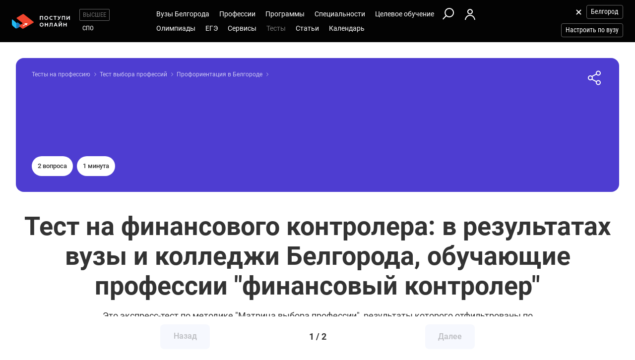

--- FILE ---
content_type: text/html; charset=windows-1251
request_url: https://belgorod.postupi.online/test/vibor-professii/kontroler-finansovyj/
body_size: 16312
content:
<!DOCTYPE html>
<html lang="ru">
    <head>
        <!--007-->
        <!-- 192.168.177.42 -->
        <!--X= 3.142.90.119 -->
        <!--R= 192.168.177.202 -->
        <!--X|R= 3.142.90.119 -->
        <!--23.01.2026 01:10:05:0.31916093826294 -->
        
        <meta http-equiv="Content-Type" content="text/html; charset=windows-1251" />
        <meta name="viewport" content="width=device-width, initial-scale=1.0"/>
        <meta content='true' name='HandheldFriendly'/>
        <meta content='width' name='MobileOptimized'/>
        <meta content='yes' name='apple-mobile-web-app-capable'/>
                                <title>Тест на финансового контролера в Белгороде</title>
                    <meta name="description" content="Планируешь учиться в Белгороде на финансового контролера? Пройди тест и узнай, подойдет ли тебе профессия финансовый контролер.">
                
                <meta property="og:type" content="website">
        <meta property="og:title" content="Тест на финансового контролера в Белгороде">
                    <meta property="og:image" content="https://postupi.online/images/postupi.jpg">
        
        <link href="https://postupi.online/css/style_main.css" rel="stylesheet" media="screen">

                    <link href="https://postupi.online/css/bs_nd.css?v0.6" rel="preload" as="style" onload="this.onload = null;this.rel = 'stylesheet'">
        
        <link href="https://postupi.online/css/selectric.css" rel="preload" as="style" onload="this.onload = null;this.rel = 'stylesheet'">
        <link href="https://postupi.online/css/selectric_my.css?1" rel="preload" as="style" onload="this.onload = null;this.rel = 'stylesheet'">
                <link href="https://postupi.online/css/bootstrap-tokenfield.css" rel="preload" as="style" onload="this.onload = null;this.rel = 'stylesheet'">
        <link href="https://postupi.online/css/slick.css" rel="preload" as="style" onload="this.onload = null;this.rel = 'stylesheet'">

                    <link href="https://postupi.online/swiper/css/swiper.new.min.css" rel="preload" as="style" onload="this.onload = null;this.rel = 'stylesheet'">
        

                    <link href="https://postupi.online/css/style_nd.css?713" rel="preload" as="style" onload="this.onload = null;this.rel = 'stylesheet'">
            <link href="https://postupi.online/css/bannerstyle_nd.css?65" rel="preload" as="style" onload="this.onload = null;this.rel = 'stylesheet'">

            
            
        
        
        
                    <link href="https://postupi.online/css/style_bs_nd.css?8.14" rel="preload" as="style" onload="this.onload = null;this.rel = 'stylesheet'"> 
        
        
                <link rel="shortcut icon" type="image/x-icon" href="https://cdn2.postupi.online/favicon.ico">
        <link rel="icon" type="image/png" sizes="144x144" href="https://cdn2.postupi.online/favicon/apple-touch-icon-144x144.png">

        <link rel="apple-touch-icon" sizes="57x57" href="https://cdn2.postupi.online/favicon/apple-touch-icon.png">
        <link rel="apple-touch-icon" sizes="57x57" href="https://cdn2.postupi.online/favicon/apple-touch-icon-57x57.png">
        <link rel="apple-touch-icon" sizes="114x114" href="https://cdn2.postupi.online/favicon/apple-touch-icon-114x114.png">
        <link rel="apple-touch-icon" sizes="72x72" href="https://cdn2.postupi.online/favicon/apple-touch-icon-72x72.png">
        <link rel="apple-touch-icon" sizes="144x144" href="https://cdn2.postupi.online/favicon/apple-touch-icon-144x144.png">
        <link rel="apple-touch-icon" sizes="60x60" href="https://cdn2.postupi.online/favicon/apple-touch-icon-60x60.png">
        <link rel="apple-touch-icon" sizes="120x120" href="https://cdn2.postupi.online/favicon/apple-touch-icon-120x120.png">
        <link rel="apple-touch-icon" sizes="76x76" href="https://cdn2.postupi.online/favicon/apple-touch-icon-76x76.png">
        <link rel="apple-touch-icon" sizes="152x152" href="https://cdn2.postupi.online/favicon/apple-touch-icon-152x152.png">

        <link rel="apple-touch-icon" sizes="57x57" href="https://cdn2.postupi.online/favicon/apple-touch-icon-precomposed.png">
        <link rel="apple-touch-icon" sizes="57x57" href="https://cdn2.postupi.online/favicon/apple-touch-icon-57x57-precomposed.png">
        <link rel="apple-touch-icon" sizes="114x114" href="https://cdn2.postupi.online/favicon/apple-touch-icon-114x114-precomposed.png">
        <link rel="apple-touch-icon" sizes="72x72" href="https://cdn2.postupi.online/favicon/apple-touch-icon-72x72-precomposed.png">
        <link rel="apple-touch-icon" sizes="144x144" href="https://cdn2.postupi.online/favicon/apple-touch-icon-144x144-precomposed.png">
        <link rel="apple-touch-icon" sizes="60x60" href="https://cdn2.postupi.online/favicon/apple-touch-icon-60x60-precomposed.png">
        <link rel="apple-touch-icon" sizes="120x120" href="https://cdn2.postupi.online/favicon/apple-touch-icon-120x120-precomposed.png">
        <link rel="apple-touch-icon" sizes="76x76" href="https://cdn2.postupi.online/favicon/apple-touch-icon-76x76-precomposed.png">
        <link rel="apple-touch-icon" sizes="152x152" href="https://cdn2.postupi.online/favicon/apple-touch-icon-152x152-precomposed.png">

        
        

                    <!-- Yandex.RTB -->
            <script>window.yaContextCb = window.yaContextCb || []</script>
            <script src="https://yandex.ru/ads/system/context.js" async></script>
        
    </head>
        <body class="">
                                
            
            
            
                    <form id="hideForm" method="post">
            <input type="hidden" name="pre_href_h" id="pre_href_h" value="https://belgorod.postupi.online/" data-pg="007" data-pack="">
            <input type="hidden" name="top_domain_path_h" id="top_domain_path_h" value="https://postupi.online/" >
            <input type="hidden" name="vuz_id_for_utm" id="vuz_id_for_utm" value="" >
            <input type="hidden" name="prepaid" id="prepaid" value="0" data-fvuz="" data-promotion="0" data-promotionprnt="0">
            <input type="hidden" name="suz_id_for_utm" id="suz_id_for_utm" value="" >
            <input type="hidden" name="spoprepaid" id="spoprepaid" value="" data-fsuz="" data-spopromotion="" data-spopromotionPrnt="">
            <input type="hidden" name="for_testing_ip" id="for_testing_ip" value="" data-sip="192.168.177.42" data-cip="3.142.90.119" data-uip="192.168.177.202">
            <input type="hidden" name="recaptcha_nd" id="recaptcha_nd" value="0">
            <input type="hidden" id="initNewReg" value="1" data-link="https://belgorod.postupi.online/158/?num=6" data-partner="https://belgorod.postupi.online/159/">                    
        </form>

    <div class="page-wrap page-wrap_vs">
        <form method="post" name="main_form" id="main_form" class="test-form">                         <input type="hidden" name="page" id="page" value="007">
            <input type="hidden" name="ck_next" id="ck_next" value="-1">
            <input type="hidden" name="dolz_id" id="dolz_id" value="533">
            <input type="hidden" name="flevel_str" id="flevel" value="1">
                        <input type="hidden" name="check_img" id="check_img" value="0">

            <div class="top_block ">
                <header class="header-nd">  
        <div class="main-menu-nd  ">
                <div class="menu-left-nd">
            <div class="dropdown hidden-desktop">
                                    <a data-toggle="dropdown" data-close="outside" class="burger"></a>
                                <div class="dropdown-menu menu-mob-wrap" role="form">
                    <div class="menu-mob">
    <div class="menu-mob__top">
        <span class="menu-mob__cross"></span>
        <div class="pre-menu-mob">
                            <a class="active" href="https://belgorod.postupi.online/">Высшее</a>
                                <a class="" href="https://belgorod.postupi.online/spo/">СПО</a>
                    </div>
                    <span class="menu-mob__search" onclick="getSearch();"></span>
            </div>
    
     
            <span class="menu-mob__link-sm" onclick="delCityFilter($(this));">Белгород<span class="menu-mob__link-delete"></span></span>
            
                            <span class="menu-mob__link-sm getVuzListM">Настроить по вузу</span>
                    
                
            
            <div class="cabinet-mob collapse-box">
                            <a class="cabinet-mob__item collapsed" href="https://belgorod.postupi.online/158/?num=6">Вход</a>
                    </div>
                


    <ul class="menu-list-mob list-unstyled ">        
        <li class="concurs-link"><span class="nbm-uploads" data-page="007" data-uri="/test/vibor-professii/kontroler-finansovyj/"></span></li>
        
                

                    <li class="collapse-box ">
                <a class="collapse-box__link collapsed" style="background-image: url(/images/menu-mb-19.svg)" role="button" data-toggle="collapse" href="#collapseService" aria-expanded="true" aria-controls="collapseService">Сервисы</a>
                <ul class="collapse collapse-box__list list-unstyled" id="collapseService">
                          <li><a href="https://postupi.online/service/service-vo/" class="mb-link-h" >Абитуриентам вузов</a></li><li><a href="https://postupi.online/pack-plus/" class="mb-link-h" >Подписка на сервисы</a></li><li><a href="https://postupi.online/service/service-vo/test/" class="mb-link-h" >Тесты на профориентацию онлайн</a></li><li><a href="https://postupi.online/service/service-vo/consult/" class="mb-link-h" >Консультации</a></li><li><a href="https://postupi.online/consult/proforientacia/"  >Профориентация онлайн</a></li><li><a href="https://postupi.online/consult/2/"  >Консультация по выбору обучения</a></li><li><a href="https://postupi.online/consult/4/"  >Консультация по выбору вуза</a></li><li><a href="https://postupi.online/consult/9/"  >Выбор профессии + выбор обучения</a></li><li><span class="mb-link-h mb-link-bg" style="background-image: url(https://cdn2.postupi.online/images/ai-icon.png);" >Сервисы с ИИ</span></li><li><a href="https://postupi.online/pack-plus/"  >Пакет "Плюс ИИ"</a></li><li><a href="https://postupi.online/postupika/"  >Бот "Поступика с ИИ"</a></li><li><span class="mb-link-h" >Другое</span></li><li><a href="https://postupi.online/online-priem/bakalavr/track/"  >Траектория поступления в вуз 2026</a></li><li><a href="https://postupi.online/studenty-abiturientam/"  >Конкурс "Студенты абитуриентам"</a></li>                   
                </ul>
            </li>
                        <li class="collapse-box">
                <a class="collapse-box__link collapsed" style="background-image: url(/images/menu-mb-5.svg)" role="button" data-toggle="collapse" href="#collapseVuz" aria-expanded="true" aria-controls="collapseVuz" data-load="1"  >Вузы Белгорода</a>
                <div class="collapse" id="collapseVuz">
                    <ul class="collapse-box__list list-unstyled" id="vuzMenuMob">
                        <li><a href="https://belgorod.postupi.online/vuzi/" class="mb-link-h" >Вузы Белгорода 2026</a></li><li><a href="https://belgorod.postupi.online/vuzi/"  >Вузы Белгорода</a></li><li><a href="https://postupi.online/postupika/?rec_type=2" class="mb-link-bg" style="background-image: url(https://cdn2.postupi.online/images/ai-icon.png);" >Рекомендованные для тебя</a></li><li><a href="https://belgorod.postupi.online/vuzi/" class="mb-link-h" >Поступить в вуз в Белгороде</a></li><li><a href="https://belgorod.postupi.online/vuzi/vuzgos-da/"  >Государственные вузы Белгорода</a></li><li><a href="https://belgorod.postupi.online/vuzi/voenkaf-da/"  >Вузы с военной кафедрой в Белгороде</a></li><li><a href="https://belgorod.postupi.online/vuzi/vuzspec-medical/"  >Медицинские вузы Белгорода</a></li><li><a href="https://belgorod.postupi.online/vuzi/vuzspec-pedagogical/"  >Педагогические вузы в Белгороде</a></li><li><a href="https://belgorod.postupi.online/vuzi/vuzspec-technical/"  >Технические вузы Белгорода</a></li><li><a href="https://belgorod.postupi.online/vuzi/vuzspec-economic/"  >Экономические вузы Белгорода</a></li><li><a href="https://belgorod.postupi.online/vuzi/vuzspec-legal/"  >Юридические вузы Белгорода</a></li><li><a href="https://belgorod.postupi.online/vuzi/vuzspec-it/"  >Информационные вузы Белгорода</a></li><li><a href="https://belgorod.postupi.online/vuzi/vuzspec-humanities/"  >Гуманитарные вузы Белгорода</a></li><li><a href="https://belgorod.postupi.online/vuzi/vuzspec-creative/"  >Творческие вузы Белгорода</a></li><li><a href="https://postupi.online/kolledzhi/" class="mb-link-h" >Найти колледж</a></li><li><a href="https://belgorod.postupi.online/kolledzhi/"  >Колледжи Белгорода</a></li><li><a href="https://postupi.online/ssuzy/"  >Колледжи в России</a></li>                    </ul>
                </div>
            </li>
         

                    <li  class="collapse-box "> 
                <a class="collapse-box__link collapsed" style="background-image: url(/images/menu-mb-2.svg)" role="button" data-toggle="collapse" href="#collapseProf" aria-expanded="true" aria-controls="collapseProf">Профессии</a>                                                
                <ul class="collapse collapse-box__list list-unstyled" id="collapseProf">
                    <li><a href="https://belgorod.postupi.online/professii/" class="mb-link-h" >Профессии в Белгороде</a></li><li><a href="https://belgorod.postupi.online/atlas-professiy/"  >Атлас профессий Белгорода</a></li><li><a href="https://postupi.online/podbor-professii/"  >Подборки профессий</a></li><li><a href="https://postupi.online/postupika/?rec_type=1" class="mb-link-bg" style="background-image: url(https://cdn2.postupi.online/images/ai-icon.png);" >Рекомендованные для тебя</a></li><li><a href="https://postupi.online/professii/vo/" class="mb-link-h" >Профессии вузов</a></li><li><a href="https://belgorod.postupi.online/professii/vo/"  >Профессии вузов Белгорода</a></li><li><a href="https://postupi.online/professii/"  >Профессии в России</a></li><li><a href="https://belgorod.postupi.online/professii/so/" class="mb-link-h" >Профессии колледжей Белгорода</a></li><li><a href="https://belgorod.postupi.online/professii/spo/"  >Профессии специалистов в Белгороде</a></li><li><a href="https://belgorod.postupi.online/professii/npo/"  >Рабочие профессии в Белгороде</a></li>                </ul>
            </li>
        
        <li class="collapse-box ">
            <a class="collapse-box__link collapsed" style="background-image: url(/images/menu-mb-3.svg)" role="button" data-toggle="collapse" href="#collapseProgs" aria-expanded="true" aria-controls="collapseProgs">Программы</a>                                                
            <ul class="collapse collapse-box__list list-unstyled" id="collapseProgs">
                <li><a href="https://belgorod.postupi.online/napravleniya-vuzov/" class="mb-link-h" >Программы вузов Белгорода</a></li><li><a href="https://belgorod.postupi.online/programmy-obucheniya/bakalavr/"  >Бакалавриат и специалитет в Белгороде</a></li><li><a href="https://belgorod.postupi.online/programmy-obucheniya/magistratura/"  >Магистратура в Белгороде</a></li><li><a href="https://postupi.online/postupika/?rec_type=3" class="mb-link-bg" style="background-image: url(https://cdn2.postupi.online/images/ai-icon.png);" >Рекомендованные для тебя</a></li>            </ul>
        </li>

        <li class="collapse-box ">
            <a class="collapse-box__link collapsed" style="background-image: url(/images/menu-mb-4.svg)" role="button" data-toggle="collapse" href="#collapseSpec" aria-expanded="true" aria-controls="collapseSpec">Специальности</a>                                                
            <ul class="collapse collapse-box__list list-unstyled" id="collapseSpec">
                <li><span class="mb-link-h" >Специальности в вузах Белгорода</span></li><li><a href="https://belgorod.postupi.online/specialnosti/bakalavr/"  >Направления бакалавриата Белгород</a></li><li><a href="https://belgorod.postupi.online/specialnosti/specialist/"  >Направления специалитета Белгород</a></li><li><a href="https://belgorod.postupi.online/specialnosti/magistratura/"  >Направления магистратуры Белгород</a></li><li><a href="https://postupi.online/postupika/?rec_type=4" class="mb-link-bg" style="background-image: url(https://cdn2.postupi.online/images/ai-icon.png);" >Рекомендованные для тебя</a></li>            </ul>
        </li>

                    <li class="collapse-box ">
                <a class="collapse-box__link collapsed" style="background-image: url(/images/menu-mb-18.svg)" role="button" data-toggle="collapse" href="#collapseQuotas" aria-expanded="true" aria-controls="collapseQuotas">Целевое обучение</a>                                                
                <ul class="collapse collapse-box__list list-unstyled" id="collapseQuotas">
                    <li><a href="https://belgorod.postupi.online/celevoy-priem/" class="mb-link-h" >Целевое обучение Белгород</a></li><li><span class="mb-link-h" >Целевое обучение Россия</span></li><li><a href="https://postupi.online/celevoy-priem/"  >Целевое обучение в вузе</a></li><li><a href="https://postupi.online/celevoy-priem-spo/"  >Целевое обучение в колледже</a></li>                </ul>
            </li>    
        

                    <li class="collapse-box ">
                <a class="collapse-box__link collapsed" style="background-image: url(/images/menu-mb-6.svg)" role="button" data-toggle="collapse" href="#collapseOlimps" aria-expanded="true" aria-controls="collapseOlimps">Олимпиады</a>                                                
                <ul class="collapse collapse-box__list list-unstyled" id="collapseOlimps">
                    <li><a href="https://belgorod.postupi.online/olimpiada/" class="mb-link-h" >Олимпиады в Белгороде</a></li><li><a href="https://belgorod.postupi.online/olimp-list/"  >Олимпиады школьников в Белгороде</a></li><li><a href="https://postupi.online/olimpiada/" class="mb-link-h" >Олимпиады в России</a></li><li><a href="https://postupi.online/olimp-list/"  >Олимпиады школьников Россия</a></li>                </ul>
            </li>
        
                    <li class="collapse-box ">
                <a class="collapse-box__link collapsed" style="background-image: url(/images/menu-mb-20.svg)" role="button" data-toggle="collapse" href="#collapseEge" aria-expanded="true" aria-controls="collapseEge">ЕГЭ</a>
                <ul class="collapse collapse-box__list list-unstyled" id="collapseEge">
                    <li><a href="https://belgorod.postupi.online/ege/" class="mb-link-h" >ЕГЭ Белгород</a></li><li><a href="https://belgorod.postupi.online/test/kalkulator-ege/" class="mb-link-h" >Калькулятор ЕГЭ Белгород</a></li><li><a href="https://postupi.online/service/service-vo/ege/" class="mb-link-h" >Поиски по ЕГЭ</a></li><li><a href="https://belgorod.postupi.online/ege/vibor-vuza/"  >Вузы Белгорода по ЕГЭ</a></li><li><a href="https://belgorod.postupi.online/ege/vibor-programmy/"  >Программы по ЕГЭ в Белгороде</a></li><li><a href="https://belgorod.postupi.online/ege/vibor-specialnosti-bakalavriata/"  >Специальности по ЕГЭ в Белгороде</a></li><li><a href="https://belgorod.postupi.online/ege/vibor-professii/"  >Профессии по ЕГЭ Белгород</a></li><li><span class="mb-link-h mb-link-bg" style="background-image: url(https://cdn2.postupi.online/images/ai-icon.png);" >Сервисы с ИИ</span></li><li><a href="https://postupi.online/postupika/?rec_type=9"  >Какие ЕГЭ сдавать</a></li><li><a href="https://postupi.online/postupika/?rec_type=9"  >Прогноз баллов ЕГЭ</a></li><li><a href="https://postupi.online/ege/" class="mb-link-h" >ЕГЭ 2026</a></li><li><a href="https://belgorod.postupi.online/ege/#subjects" class="mb-link-h" >Предметы ЕГЭ Белгород</a></li><li><a href="https://belgorod.postupi.online/ege/matematika-all/"  >ЕГЭ математика</a></li><li><a href="https://belgorod.postupi.online/ege/biologiya/"  >ЕГЭ биология</a></li><li><a href="https://belgorod.postupi.online/ege/geografiya/"  >ЕГЭ география</a></li><li><a href="https://belgorod.postupi.online/ege/anglijskij/"  >ЕГЭ английский язык</a></li><li><a href="https://belgorod.postupi.online/ege/informatika/"  >ЕГЭ информатика</a></li><li><a href="https://belgorod.postupi.online/ege/istoriya/"  >ЕГЭ история</a></li><li><a href="https://belgorod.postupi.online/ege/literatura/"  >ЕГЭ литература</a></li><li><a href="https://belgorod.postupi.online/ege/obshchestvoznanie/"  >ЕГЭ обществознание</a></li><li><a href="https://belgorod.postupi.online/ege/russkij/"  >ЕГЭ русский язык</a></li><li><a href="https://belgorod.postupi.online/ege/fizika/"  >ЕГЭ физика</a></li><li><a href="https://belgorod.postupi.online/ege/himiya/"  >ЕГЭ химия</a></li><li><a href="https://belgorod.postupi.online/ege/#tests" class="mb-link-h" >Подготовка к ЕГЭ в Белгороде</a></li><li><a href="https://belgorod.postupi.online/ege/ege-center/"  >Школы ЕГЭ в Белгороде</a></li><li><a href="https://belgorod.postupi.online/ege/ege-courses/"  >Курсы ЕГЭ в Белгороде</a></li><li><a href="https://belgorod.postupi.online/ege/ege-probnik/"  >Пробники ЕГЭ Белгород</a></li><li><a href="https://postupi.online/journal/demoversiya-ege/"  >Демоверсии ЕГЭ</a></li><li><a href="https://postupi.online/journal/spravochnik-abiturienta/" class="mb-link-h" >Справочник ЕГЭ</a></li><li><a href="https://postupi.online/journal/minimalnie-balli-ege/"  >Минимальные баллы ЕГЭ</a></li><li><a href="https://postupi.online/journal/shkala-perevoda-ballov-ege/"  >Шкала перевода баллов ЕГЭ</a></li><li><a href="https://postupi.online/journal/dati-ege/"  >Даты ЕГЭ</a></li><li><a href="https://postupi.online/journal/rezultati-ege/"  >Результаты ЕГЭ</a></li>                
                </ul>
            </li>
            
        <li class="collapse-box active">
            <a class="collapse-box__link collapsed" style="background-image: url(/images/menu-mb-8.svg)" role="button" data-toggle="collapse" href="#collapseTest" aria-expanded="true" aria-controls="collapseTest">Тесты</a>                                                
            <ul class="collapse collapse-box__list list-unstyled" id="collapseTest">
                <li><span class="mb-link-h" >Тесты на профориентацию в вузах Белгорода</span></li><li><a href="https://belgorod.postupi.online/test/"  >Тесты профориентации Белгород</a></li><li><a href="https://belgorod.postupi.online/test/vibor-professii/"  >Матрица выбора профессии</a></li><li><a href="https://belgorod.postupi.online/test/gollanda/"  >Профессиональный тип личности</a></li><li><a href="https://belgorod.postupi.online/test/klimova/"  >Тип профессии</a></li><li><a href="https://belgorod.postupi.online/test/yovayshi/"  >Профессиональные склонности</a></li><li><span class="mb-link-h" >Тесты на профориентацию в вузах России</span></li><li><a href="https://postupi.online/test/"  >Тесты на профориентацию</a></li><li><span class="mb-link-h" >Тесты на профессию в колледжах России</span></li><li><a href="https://postupi.online/test-spo/"  >Тесты на профессию</a></li>               
            </ul>
        </li>

                    <li class="collapse-box ">
                <a class="collapse-box__link collapsed" style="background-image: url(/images/menu-mb-11.svg)" role="button" data-toggle="collapse" href="#collapseNews" aria-expanded="true" aria-controls="collapseNews">Статьи</a>
                <ul class="collapse collapse-box__list list-unstyled" id="collapseNews">
                    <li><a href="https://postupi.online/journal-top/" class="mb-link-h" >Журнал абитуриентам</a></li><li><a href="https://belgorod.postupi.online/journal/group-news/"  >Новости вузов Белгорода</a></li><li><a href="https://postupi.online/journal/novosti-olimpiad/"  >Новости олимпиад</a></li><li><a href="https://postupi.online/journal/reyting-vuzov/"  >Рейтинг вузов</a></li>                                            
                </ul>
            </li>            
        
        <li class="">
                            <a class="collapse-box__link collapsed" style="background-image: url(/images/menu-mb-12.svg)" role="button" data-toggle="collapse" href="#collapseEvents" aria-expanded="true" aria-controls="collapseEvents">Календарь</a>
                <ul class="collapse collapse-box__list list-unstyled" id="collapseEvents">
                    <li><span class="mb-link-h" >Календарь абитуриента Белгорода</span></li><li><a href="https://belgorod.postupi.online/calendar/"  >Дни открытых дверей вузов Белгорода</a></li><li><span class="mb-link-h" >Календарь абитуриента Россия</span></li><li><a href="https://postupi.online/calendar/"  >Дни открытых дверей вузов</a></li><li><a href="https://postupi.online/calendar-spo/"  >Дни открытых дверей колледжей</a></li>                </ul>
                    </li>

            </ul>
</div>

<div class="search-mob flex-nd flex-nd-column"> 
    <div class="search-mob__box flex-nd flex-nd-column">
        <span class="search-mob__cross"></span>
        <p class="h-regular-nd search-mob__h">Поиск по сайту</p>
        <select onchange="set_choose_mob();" id="choose_prog_m" class="selectric_simple">
            <option data-url="https://belgorod.postupi.online/vuzi/?fstr=fstr" value="2" id="mob_type2">Вузы</option><option data-url="https://belgorod.postupi.online/programmy-obucheniya/bakalavr/?fstr=fstr" value="1" id="mob_type1">Программы</option><option data-url="https://belgorod.postupi.online/programmy-obucheniya/magistratura/?fstr=fstr" value="6" id="mob_type6">Магистратура</option><option data-url="https://belgorod.postupi.online/specialnosti/bakalavr/?fstr=fstr" value="3" id="mob_type3">Специальности</option><option data-url="https://belgorod.postupi.online/professii/?fstr=fstr" value="4" id="mob_type4">Профессии</option><option data-url="https://belgorod.postupi.online/journal/?fstr=fstr" value="5" id="mob_type5">Журнал</option><option data-url="https://belgorod.postupi.online/olimp-list/?fstr=fstr" value="7" id="mob_type7">Олимпиады школьников</option>        </select>
        <input onkeypress="search_top_input(event);" type="text" value="" name="fstr" placeholder="Поиск" class="search_input_m">
    </div>
    <input type="button" class="btn-violet-nd" onclick="search_top();" value="Найти">

    </div>
                </div>
            </div>

            <a href="https://belgorod.postupi.online/" class="logo"></a>                <ul class="list-unstyled hidden-tablet pre-menu-nd scrolled-hidden">
                                            <li class="active"><a href="https://postupi.online/">Высшее</a></li>
                                                <li class=""><a href="https://postupi.online/spo/">СПО</a></li>
                                                        </ul>
                    </div>

        <div class="hidden-tablet menu-nd-wrap"> 
             <ul class="menu-nd"> 
            <li class="menu-nd__item ">
            <a data-toggle="nav-main" data-load="1">Вузы Белгорода</a>
            <div class="dropdown-nav dropdown-nav_lg" id="vuzMenuDsk">
                <div><a href="https://belgorod.postupi.online/vuzi/" class="dropdown-nav__h dropdown-nav__h_p" >Вузы Белгорода 2026</a><a href="https://belgorod.postupi.online/vuzi/"  >Вузы Белгорода</a><a href="https://postupi.online/postupika/?rec_type=2" class="dropdown-nav__h-bg" style="background-image: url(https://cdn2.postupi.online/images/ai-icon.png);" >Рекомендованные для тебя</a></div><div><a href="https://belgorod.postupi.online/vuzi/" class="dropdown-nav__h dropdown-nav__h_p" >Поступить в вуз в Белгороде</a><a href="https://belgorod.postupi.online/vuzi/vuzgos-da/"  >Государственные вузы Белгорода</a><a href="https://belgorod.postupi.online/vuzi/voenkaf-da/"  >Вузы с военной кафедрой в Белгороде</a><a href="https://belgorod.postupi.online/vuzi/vuzspec-medical/"  >Медицинские вузы Белгорода</a><a href="https://belgorod.postupi.online/vuzi/vuzspec-pedagogical/"  >Педагогические вузы в Белгороде</a><a href="https://belgorod.postupi.online/vuzi/vuzspec-technical/"  >Технические вузы Белгорода</a><a href="https://belgorod.postupi.online/vuzi/vuzspec-economic/"  >Экономические вузы Белгорода</a><a href="https://belgorod.postupi.online/vuzi/vuzspec-legal/"  >Юридические вузы Белгорода</a><a href="https://belgorod.postupi.online/vuzi/vuzspec-it/"  >Информационные вузы Белгорода</a><a href="https://belgorod.postupi.online/vuzi/vuzspec-humanities/"  >Гуманитарные вузы Белгорода</a><a href="https://belgorod.postupi.online/vuzi/vuzspec-creative/"  >Творческие вузы Белгорода</a></div><div><a href="https://postupi.online/kolledzhi/" class="dropdown-nav__h dropdown-nav__h_p" >Найти колледж</a><a href="https://belgorod.postupi.online/kolledzhi/"  >Колледжи Белгорода</a><a href="https://postupi.online/ssuzy/"  >Колледжи в России</a></div>            </div> 
        </li>
    
    <li class="menu-nd__item ">   
                    <a data-toggle="nav-main"  data-load="1">Профессии</a>
            <div class="dropdown-nav dropdown-nav_lg" id="dolzhnMenuDsk">
                <div><a href="https://belgorod.postupi.online/professii/" class="dropdown-nav__h dropdown-nav__h_p" >Профессии в Белгороде</a><a href="https://belgorod.postupi.online/atlas-professiy/"  >Атлас профессий Белгорода</a><a href="https://postupi.online/podbor-professii/"  >Подборки профессий</a><a href="https://postupi.online/postupika/?rec_type=1" class="dropdown-nav__h-bg" style="background-image: url(https://cdn2.postupi.online/images/ai-icon.png);" >Рекомендованные для тебя</a><a href="https://postupi.online/professii/vo/" class="dropdown-nav__h dropdown-nav__h_p" >Профессии вузов</a><a href="https://belgorod.postupi.online/professii/vo/"  >Профессии вузов Белгорода</a><a href="https://postupi.online/professii/"  >Профессии в России</a></div><div><a href="https://belgorod.postupi.online/professii/so/" class="dropdown-nav__h dropdown-nav__h_p" >Профессии колледжей Белгорода</a><a href="https://belgorod.postupi.online/professii/spo/"  >Профессии специалистов в Белгороде</a><a href="https://belgorod.postupi.online/professii/npo/"  >Рабочие профессии в Белгороде</a></div>                    
            </div>
            </li>


    <li class="menu-nd__item ">
                    <a data-toggle="nav-main" data-load="1">Программы</a>
            <div class="dropdown-nav"> 
                <div><a href="https://belgorod.postupi.online/napravleniya-vuzov/" class="dropdown-nav__h dropdown-nav__h_p" >Программы вузов Белгорода</a><a href="https://belgorod.postupi.online/programmy-obucheniya/bakalavr/"  >Бакалавриат и специалитет в Белгороде</a><a href="https://belgorod.postupi.online/programmy-obucheniya/magistratura/"  >Магистратура в Белгороде</a><a href="https://postupi.online/postupika/?rec_type=3" class="dropdown-nav__h-bg" style="background-image: url(https://cdn2.postupi.online/images/ai-icon.png);" >Рекомендованные для тебя</a></div>                    
            </div>  
                    
    </li>


    <li class="menu-nd__item ">
                    <a data-toggle="nav-main" data-load="1">Специальности</a>
            <div class="dropdown-nav">
                <div><span class="dropdown-nav__h dropdown-nav__h_p" >Специальности в вузах Белгорода</span><a href="https://belgorod.postupi.online/specialnosti/bakalavr/"  >Направления бакалавриата Белгород</a><a href="https://belgorod.postupi.online/specialnosti/specialist/"  >Направления специалитета Белгород</a><a href="https://belgorod.postupi.online/specialnosti/magistratura/"  >Направления магистратуры Белгород</a><a href="https://postupi.online/postupika/?rec_type=4" class="dropdown-nav__h-bg" style="background-image: url(https://cdn2.postupi.online/images/ai-icon.png);" >Рекомендованные для тебя</a></div>            </div>   
                         
    </li>


    <li class="menu-nd__item ">
                    <a data-toggle="nav-main">Целевое обучение</a>
            <div class="dropdown-nav">
                <div><a href="https://belgorod.postupi.online/celevoy-priem/" class="dropdown-nav__h dropdown-nav__h_p" >Целевое обучение Белгород</a><span class="dropdown-nav__h dropdown-nav__h_p" >Целевое обучение Россия</span><a href="https://postupi.online/celevoy-priem/"  >Целевое обучение в вузе</a><a href="https://postupi.online/celevoy-priem-spo/"  >Целевое обучение в колледже</a></div>            </div>
            </li>


    <li class="menu-wrap-nd">
        
        <div class="scrolled-hidden">
                            <span class="glyphicon menu_search hidden-tablet" onclick="getSearch();"></span>
            
                                <a href="https://belgorod.postupi.online/158/?num=6" class="login-box"></a>
                            </div>

        <div class="menu-part-nd">                
            <span class="burger-menu-list"></span>
                                <a href="https://belgorod.postupi.online/158/?num=6" class="login-box"></a>
                            </div>
    </li>
</ul>

<ul class="menu-nd"> 
            <li class="menu-nd__item  scrolled-hidden">
            <a data-toggle="nav-main">Олимпиады</a>
            <div class="dropdown-nav">
                <div><a href="https://belgorod.postupi.online/olimpiada/" class="dropdown-nav__h dropdown-nav__h_p" >Олимпиады в Белгороде</a><a href="https://belgorod.postupi.online/olimp-list/"  >Олимпиады школьников в Белгороде</a><a href="https://postupi.online/olimpiada/" class="dropdown-nav__h dropdown-nav__h_p" >Олимпиады в России</a><a href="https://postupi.online/olimp-list/"  >Олимпиады школьников Россия</a></div>            </div>
        </li>
            <li class="menu-nd__item  scrolled-hidden">
            <a data-toggle="nav-main">ЕГЭ</a>
            <div class="dropdown-nav dropdown-nav_lg">
                <div><a href="https://belgorod.postupi.online/ege/" class="dropdown-nav__h dropdown-nav__h_p" >ЕГЭ Белгород</a><a href="https://belgorod.postupi.online/test/kalkulator-ege/" class="dropdown-nav__h dropdown-nav__h_p" >Калькулятор ЕГЭ Белгород</a><a href="https://postupi.online/service/service-vo/ege/" class="dropdown-nav__h dropdown-nav__h_p" >Поиски по ЕГЭ</a><a href="https://belgorod.postupi.online/ege/vibor-vuza/"  >Вузы Белгорода по ЕГЭ</a><a href="https://belgorod.postupi.online/ege/vibor-programmy/"  >Программы по ЕГЭ в Белгороде</a><a href="https://belgorod.postupi.online/ege/vibor-specialnosti-bakalavriata/"  >Специальности по ЕГЭ в Белгороде</a><a href="https://belgorod.postupi.online/ege/vibor-professii/"  >Профессии по ЕГЭ Белгород</a><span class="dropdown-nav__h dropdown-nav__h_p dropdown-nav__h-bg" style="background-image: url(https://cdn2.postupi.online/images/ai-icon.png);" >Сервисы с ИИ</span><a href="https://postupi.online/postupika/?rec_type=9"  >Какие ЕГЭ сдавать</a><a href="https://postupi.online/postupika/?rec_type=9"  >Прогноз баллов ЕГЭ</a><a href="https://postupi.online/ege/" class="dropdown-nav__h dropdown-nav__h_p" >ЕГЭ 2026</a></div><div><a href="https://belgorod.postupi.online/ege/#subjects" class="dropdown-nav__h dropdown-nav__h_p" >Предметы ЕГЭ Белгород</a><a href="https://belgorod.postupi.online/ege/matematika-all/"  >ЕГЭ математика</a><a href="https://belgorod.postupi.online/ege/biologiya/"  >ЕГЭ биология</a><a href="https://belgorod.postupi.online/ege/geografiya/"  >ЕГЭ география</a><a href="https://belgorod.postupi.online/ege/anglijskij/"  >ЕГЭ английский язык</a><a href="https://belgorod.postupi.online/ege/informatika/"  >ЕГЭ информатика</a><a href="https://belgorod.postupi.online/ege/istoriya/"  >ЕГЭ история</a><a href="https://belgorod.postupi.online/ege/literatura/"  >ЕГЭ литература</a><a href="https://belgorod.postupi.online/ege/obshchestvoznanie/"  >ЕГЭ обществознание</a><a href="https://belgorod.postupi.online/ege/russkij/"  >ЕГЭ русский язык</a><a href="https://belgorod.postupi.online/ege/fizika/"  >ЕГЭ физика</a><a href="https://belgorod.postupi.online/ege/himiya/"  >ЕГЭ химия</a></div><div><a href="https://belgorod.postupi.online/ege/#tests" class="dropdown-nav__h dropdown-nav__h_p" >Подготовка к ЕГЭ в Белгороде</a><a href="https://belgorod.postupi.online/ege/ege-center/"  >Школы ЕГЭ в Белгороде</a><a href="https://belgorod.postupi.online/ege/ege-courses/"  >Курсы ЕГЭ в Белгороде</a><a href="https://belgorod.postupi.online/ege/ege-probnik/"  >Пробники ЕГЭ Белгород</a><a href="https://postupi.online/journal/demoversiya-ege/"  >Демоверсии ЕГЭ</a><a href="https://postupi.online/journal/spravochnik-abiturienta/" class="dropdown-nav__h dropdown-nav__h_p" >Справочник ЕГЭ</a><a href="https://postupi.online/journal/minimalnie-balli-ege/"  >Минимальные баллы ЕГЭ</a><a href="https://postupi.online/journal/shkala-perevoda-ballov-ege/"  >Шкала перевода баллов ЕГЭ</a><a href="https://postupi.online/journal/dati-ege/"  >Даты ЕГЭ</a><a href="https://postupi.online/journal/rezultati-ege/"  >Результаты ЕГЭ</a></div>            </div>
        </li>
            <li class="menu-nd__item scrolled-hidden ">
            <a data-toggle="nav-main">Сервисы</a>
            <div class="dropdown-nav dropdown-nav_lg dropdown-nav_lg_extra">
                <div><a href="https://postupi.online/service/service-vo/" class="dropdown-nav__h dropdown-nav__h_p" >Абитуриентам вузов</a><a href="https://postupi.online/pack-plus/" class="dropdown-nav__h dropdown-nav__h_p" >Подписка на сервисы</a><a href="https://postupi.online/service/service-vo/test/" class="dropdown-nav__h dropdown-nav__h_p" >Тесты на профориентацию онлайн</a></div><div><a href="https://postupi.online/service/service-vo/consult/" class="dropdown-nav__h dropdown-nav__h_p" >Консультации</a><a href="https://postupi.online/consult/proforientacia/"  >Профориентация онлайн</a><a href="https://postupi.online/consult/2/"  >Консультация по выбору обучения</a><a href="https://postupi.online/consult/4/"  >Консультация по выбору вуза</a><a href="https://postupi.online/consult/9/"  >Выбор профессии + выбор обучения</a></div><div><span class="dropdown-nav__h dropdown-nav__h_p dropdown-nav__h-bg" style="background-image: url(https://cdn2.postupi.online/images/ai-icon.png);" >Сервисы с ИИ</span><a href="https://postupi.online/pack-plus/"  >Пакет "Плюс ИИ"</a><a href="https://postupi.online/postupika/"  >Бот "Поступика с ИИ"</a><span class="dropdown-nav__h dropdown-nav__h_p" >Другое</span><a href="https://postupi.online/online-priem/bakalavr/track/"  >Траектория поступления в вуз 2026</a><a href="https://postupi.online/studenty-abiturientam/"  >Конкурс "Студенты абитуриентам"</a></div>            </div>
        </li>
        
    <li class="menu-nd__item scrolled-hidden active">
        <a data-toggle="nav-main">Тесты</a>
        <div class="dropdown-nav">
            <div><span class="dropdown-nav__h dropdown-nav__h_p" >Тесты на профориентацию в вузах Белгорода</span><a href="https://belgorod.postupi.online/test/"  >Тесты профориентации Белгород</a><a href="https://belgorod.postupi.online/test/vibor-professii/"  >Матрица выбора профессии</a><a href="https://belgorod.postupi.online/test/gollanda/"  >Профессиональный тип личности</a><a href="https://belgorod.postupi.online/test/klimova/"  >Тип профессии</a><a href="https://belgorod.postupi.online/test/yovayshi/"  >Профессиональные склонности</a></div><div><span class="dropdown-nav__h dropdown-nav__h_p" >Тесты на профориентацию в вузах России</span><a href="https://postupi.online/test/"  >Тесты на профориентацию</a><span class="dropdown-nav__h dropdown-nav__h_p" >Тесты на профессию в колледжах России</span><a href="https://postupi.online/test-spo/"  >Тесты на профессию</a></div>        </div>
    </li>

    <li class="menu-nd__item  scrolled-hidden">
                        
            <a data-toggle="nav-main">Статьи</a>
            <div class="dropdown-nav">
                <div><a href="https://postupi.online/journal-top/" class="dropdown-nav__h dropdown-nav__h_p" >Журнал абитуриентам</a><a href="https://belgorod.postupi.online/journal/group-news/"  >Новости вузов Белгорода</a><a href="https://postupi.online/journal/novosti-olimpiad/"  >Новости олимпиад</a><a href="https://postupi.online/journal/reyting-vuzov/"  >Рейтинг вузов</a></div>            </div>                
            </li>


    <li class="menu-nd__item  scrolled-hidden">
                        
            <a data-toggle="nav-main">Календарь</a>
            <div class="dropdown-nav">
                <div><span class="dropdown-nav__h dropdown-nav__h_p" >Календарь абитуриента Белгорода</span><a href="https://belgorod.postupi.online/calendar/"  >Дни открытых дверей вузов Белгорода</a><span class="dropdown-nav__h dropdown-nav__h_p" >Календарь абитуриента Россия</span><a href="https://postupi.online/calendar/"  >Дни открытых дверей вузов</a><a href="https://postupi.online/calendar-spo/"  >Дни открытых дверей колледжей</a></div>            </div>                
            
    </li>


    

    <li class="menu-nd__item scrolled-hidden concurs-link"><span class="nbm-uploads" data-page="007" data-uri="/test/vibor-professii/kontroler-finansovyj/"></span></li>
</ul>        </div>

                        <a class="login-mb" href="https://belgorod.postupi.online/158/?num=6"></a>
                    <div class="menu-right-nd "> 
            <div class="top_right_inner" id="topRghtMenu">
                <div class="choice-wrap"><div class="dropdown dropdown_city ddown-choice " data-ld="0" data-spo="0">
                
            <span class="del_filter show_inline" onclick="delCityFilter($(this));"></span>
                <a data-toggle="dropdown" data-close="outside"><span>Белгород</span></a>
        <div class="dropdown-menu">
            <span class="ddown-choice__close"></span>
            <p class="ddown-choice__h">Выбрать город</p>            <ul class="list-unstyled list_box list-box_city ">
                            </ul>  

            <p class="list-box__link getCities">Показать все</p>

        </div>
    </div>

    <div class="dropdown dropdown_univer ddown-choice "  data-ld="0" data-spo="0">
                    <span class="del_filter " onclick="delUniverFilter($(this));"></span>
            <a data-toggle="dropdown" data-close="outside"><span class=" toggle-popover filter_pop" data-trigger="hover" data-content="Эта настройка позволит отфильтровать весь контент сайта по вузу: программы обучения, специальности, профессии, статьи. Вернуться к полному содержанию сайта можно отменив эту настройку." data-placement="bottom" data-toggle="popover"> Настроить по вузу</span></a>
            <div class="dropdown-menu">
                <span class="ddown-choice__close"></span>
                <p class="ddown-choice__h">Настроить по вузу</p>                <p class="ddown-choice__pre">Эта настройка позволит отфильтровать весь</br>контент сайта по вузу.</p>
                <div class="search_block">
                    <input type="button" class="lupa_btn" onclick="search_vuz(12);">
                    <input type="text"  onkeypress="search_vuz_input(event);" id="vuz_str_search" value="" placeholder="Найти учебное заведение" class="flag_search"> 
                </div>
                <ul class="list-unstyled list_box" id="vuz_short_list">
                                    </ul>   
            </div>
            </div>
    </div>            </div>
        </div>
    </div> 

    <div class="search-box-wrap"> 
    <div class="search-box">
        <select onchange="set_choose_mob();" id="choose_prog" class="selectric_simple search-box__select">
            <option data-url="https://belgorod.postupi.online/vuzi/?fstr=fstr" value="2" id="type2" data-pg="002,003,016,017,023,042,064">Вузы</option><option data-url="https://belgorod.postupi.online/programmy-obucheniya/bakalavr/?fstr=fstr" value="1" id="type1" data-pg="001,010,012,020,022,025">Программы</option><option data-url="https://belgorod.postupi.online/programmy-obucheniya/magistratura/?fstr=fstr" value="6" id="type6" data-pg="052,053,054,055,058,061">Магистратура</option><option data-url="https://belgorod.postupi.online/specialnosti/bakalavr/?fstr=fstr" value="3" id="type3" data-pg="027,041,045,054,057,062,085,086">Специальности</option><option data-url="https://belgorod.postupi.online/professii/?fstr=fstr" value="4" id="type4" data-pg="009,021,024,026,043,047,056,065,074,076,103,329,330,331">Профессии</option><option data-url="https://belgorod.postupi.online/journal/?fstr=fstr" value="5" id="type5" data-pg="005,011,028">Журнал</option><option data-url="https://belgorod.postupi.online/olimp-list/?fstr=fstr" value="7" id="type7" data-pg="165,166,167,168,169,170,171,172,173,174,175,176,177,178,179,180,181,182,183,184,307,309,311,313">Олимпиады школьников</option>        </select>

        <input onkeypress="search_top_input(event);" type="text" value="" name="fstr" placeholder="Поиск" class="search-box__input" id="search_str">
        <input type="button" class="search-box__btn" onclick="search_top();">
    </div>
    <span class="search-box__cross" onclick="delSearch();"></span>

    </div>
</header>
    <div class="popup-nd popup-sm popup-setup popup-corner">
        <p><span class="popup-sm__h">Настраивайте город и вуз</span>, чтобы видеть программы обучения, специальности, профессии, и другую информацию только по выбранному городу или вузу.</p>
        <div class="popup-nd__btn">
            <span class="violet-link-nd closeSetup">Позже</span>
            <span class="btn-violet-nd hidden-tablet getCityList">Выбрать город</span>
            <span class="btn-violet-nd" id="getVuzList">Настроить<span class="hidden-tablet"> по вузу</span></span>
        </div>
    </div>
                </div>

            <div class="bg-nd bg-nd_clear bg-land bg-land_s pn-1" data-dt="https://cdn2.postupi.online/images/test-prof-bg.png" data-tb="https://cdn2.postupi.online/images/test-prof-bg-mb.png" data-mob="https://cdn2.postupi.online/images/test-prof-bg-mb.png">
                <div class="bg-nd__main">
                    


<ol itemscope itemtype="http://schema.org/BreadcrumbList" class="bcrumbs   ">                    <li itemprop="itemListElement" itemscope itemtype="http://schema.org/ListItem">
                        <a itemprop="item" href="https://postupi.online/test/">
                            <span itemprop="name">Тесты на профессию</span>
                        </a>
                        <meta itemprop="position" content="1" />
                    </li>
                                    <li itemprop="itemListElement" itemscope itemtype="http://schema.org/ListItem">
                        <a itemprop="item" href="https://postupi.online/test/vibor-professii/">
                            <span itemprop="name">Тест выбора профессий</span>
                        </a>
                        <meta itemprop="position" content="2" />
                    </li>
                                    <li itemprop="itemListElement" itemscope itemtype="http://schema.org/ListItem">
                        <a itemprop="item" href="https://belgorod.postupi.online/test/">
                            <span itemprop="name">Профориентация в Белгороде</span>
                        </a>
                        <meta itemprop="position" content="3" />
                    </li>
                </ol>



                    <div class="bg-land__btns">
                        <span>2 вопроса</span>
                        <span>1 минута</span>
                    </div>
                </div>
                <div class="bg-nd__action bg-nd__action_ln">
                    <div class="bg-nd__icons">
                                                    <span class="bg-share-btn"></span>
                            <div class="bg-share">
                                    <p class="bg-share__h hidden-desktop">Поделиться с друзьями</p>
    <div class="1 social_block social-block " >
        <div  class="ya-share2"   data-image="https://cdn2.postupi.online/images/postupi.jpg" data-lang="ru" data-color-scheme="whiteblack" data-direction="vertical" data-services="vkontakte,odnoklassniki,telegram,whatsapp"></div>
    </div>
    <span class="social-icon hidden"></span>
                            </div>
                                            </div>
                </div>

                <div class="nbk-uploads nb-uploads" data-type="k" data-page="007" data-uri="/test/vibor-professii/kontroler-finansovyj/"></div>            </div>

            <span class="backdrop-nd"></span>

            <div class="content-wrap">
                <div class="content content-lg">
                    <section class="section-box align-center pn-1">
                        <h1 class="h-lg h-lg_md">Тест на финансового контролера: в результатах вузы и колледжи Белгорода, обучающие профессии "финансовый контролер"</h1>
                        <p class="land-p-limit land-p-limit_s">Это экспресс-тест по методике "Матрица выбора профессии", результаты которого отфильтрованы по профессии "финансовый контролер" и городу "Белгород". Если в результатах теста ты найдешь профессию финансового контролера, значит профессия финансовый контролер тебе подходит и ты можешь выбрать вуз или колледж в Белгороде, чтобы получить эту профессию.</p>
                        <a class="land-sm-grey" href="https://postupi.online/test/vibor-professii/about/">Автор и методика: Г.В. Резапкина, «Матрица выбора профессии»</a>
                    </section>

                    <section class="section-box align-center noborder">
                        <h2 class="h-large-nd h-large-nd_md pn-1">Какой объект деятельности тебя привлекает?</h2>
                        <div class="test-inner"> 
                            
                            <div class="pn-1" id="deyat_object_modal" data-action="1">
                                <input type="hidden" value="0" id="test_obj" name="test_obj">

                                <div class="service-double-flex service-double-flex_nd service-double-flex_col" id="deyat_oject">
                                                                            <div class="test-box test-box_double test-box_double-nd button" type="button" value="1" data-id="1">
                                            <div class="test-box_double-nd__inner test-box_double-nd__radio" style="background-image: url(https://cdn2.postupi.online/images/obj-img-nd-22.png); ">
                                                <span class="test-box__h">Человек</span>
                                            </div>
                                        </div>
                                                                            <div class="test-box test-box_double test-box_double-nd button" type="button" value="6" data-id="6">
                                            <div class="test-box_double-nd__inner test-box_double-nd__radio" style="background-image: url(https://cdn2.postupi.online/images/obj-img-nd-27.png); ">
                                                <span class="test-box__h">Животные</span>
                                            </div>
                                        </div>
                                                                            <div class="test-box test-box_double test-box_double-nd button" type="button" value="2" data-id="2">
                                            <div class="test-box_double-nd__inner test-box_double-nd__radio" style="background-image: url(https://cdn2.postupi.online/images/obj-img-nd-23.png); ">
                                                <span class="test-box__h">Информация</span>
                                            </div>
                                        </div>
                                                                            <div class="test-box test-box_double test-box_double-nd button" type="button" value="7" data-id="7">
                                            <div class="test-box_double-nd__inner test-box_double-nd__radio" style="background-image: url(https://cdn2.postupi.online/images/obj-img-nd-28.png); ">
                                                <span class="test-box__h">Растения</span>
                                            </div>
                                        </div>
                                                                            <div class="test-box test-box_double test-box_double-nd button" type="button" value="3" data-id="3">
                                            <div class="test-box_double-nd__inner test-box_double-nd__radio" style="background-image: url(https://cdn2.postupi.online/images/obj-img-nd-24.png); ">
                                                <span class="test-box__h">Финансы</span>
                                            </div>
                                        </div>
                                                                            <div class="test-box test-box_double test-box_double-nd button" type="button" value="8" data-id="8">
                                            <div class="test-box_double-nd__inner test-box_double-nd__radio" style="background-image: url(https://cdn2.postupi.online/images/obj-img-nd-29.png); ">
                                                <span class="test-box__h">Еда и лекарства</span>
                                            </div>
                                        </div>
                                                                            <div class="test-box test-box_double test-box_double-nd button" type="button" value="4" data-id="4">
                                            <div class="test-box_double-nd__inner test-box_double-nd__radio" style="background-image: url(https://cdn2.postupi.online/images/obj-img-nd-25.png); ">
                                                <span class="test-box__h">Техника</span>
                                            </div>
                                        </div>
                                                                            <div class="test-box test-box_double test-box_double-nd button" type="button" value="9" data-id="9">
                                            <div class="test-box_double-nd__inner test-box_double-nd__radio" style="background-image: url(https://cdn2.postupi.online/images/obj-img-nd-30.png); ">
                                                <span class="test-box__h">Изделия</span>
                                            </div>
                                        </div>
                                                                            <div class="test-box test-box_double test-box_double-nd button" type="button" value="5" data-id="5">
                                            <div class="test-box_double-nd__inner test-box_double-nd__radio" style="background-image: url(https://cdn2.postupi.online/images/obj-img-nd-26.png); ">
                                                <span class="test-box__h">Искусство</span>
                                            </div>
                                        </div>
                                                                            <div class="test-box test-box_double test-box_double-nd button" type="button" value="10" data-id="10">
                                            <div class="test-box_double-nd__inner test-box_double-nd__radio" style="background-image: url(https://cdn2.postupi.online/images/obj-img-nd-31.png); ">
                                                <span class="test-box__h">Природные ресурсы</span>
                                            </div>
                                        </div>
                                                                    </div>
                            </div>

                            <div class="pn-2 hidden" id="deyat_type_modal" data-action="2">
                                <h2 class="h-large-nd h-large-nd_md pn-2 hidden">Какой вид деятельности тебя привлекает?</h2>
                                <input type="hidden" value="0" id="test_vid" name="test_vid">

                                <div class="service-double-flex service-double-flex_nd service-double-flex_col" id="deyat_type">
                                                                            <div class="test-box test-box_double test-box_double-nd button" type="button" value="1" data-id="1">
                                            <div class="test-box_double-nd__inner test-box_double-nd__radio" style="background-image: url(https://cdn2.postupi.online/images/obj-img-nd-32.png); ">
                                                <span class="test-box__h">Управление</span>
                                            </div>
                                        </div>
                                                                            <div class="test-box test-box_double test-box_double-nd button" type="button" value="6" data-id="6">
                                            <div class="test-box_double-nd__inner test-box_double-nd__radio" style="background-image: url(https://cdn2.postupi.online/images/obj-img-nd-37.png); ">
                                                <span class="test-box__h">Производство</span>
                                            </div>
                                        </div>
                                                                            <div class="test-box test-box_double test-box_double-nd button" type="button" value="2" data-id="2">
                                            <div class="test-box_double-nd__inner test-box_double-nd__radio" style="background-image: url(https://cdn2.postupi.online/images/obj-img-nd-33.png); ">
                                                <span class="test-box__h">Обслуживание</span>
                                            </div>
                                        </div>
                                                                            <div class="test-box test-box_double test-box_double-nd button" type="button" value="7" data-id="7">
                                            <div class="test-box_double-nd__inner test-box_double-nd__radio" style="background-image: url(https://cdn2.postupi.online/images/obj-img-nd-38.png); ">
                                                <span class="test-box__h">Конструирование</span>
                                            </div>
                                        </div>
                                                                            <div class="test-box test-box_double test-box_double-nd button" type="button" value="3" data-id="3">
                                            <div class="test-box_double-nd__inner test-box_double-nd__radio" style="background-image: url(https://cdn2.postupi.online/images/obj-img-nd-34.png); ">
                                                <span class="test-box__h">Образование</span>
                                            </div>
                                        </div>
                                                                            <div class="test-box test-box_double test-box_double-nd button" type="button" value="8" data-id="8">
                                            <div class="test-box_double-nd__inner test-box_double-nd__radio" style="background-image: url(https://cdn2.postupi.online/images/obj-img-nd-39.png); ">
                                                <span class="test-box__h">Исследование</span>
                                            </div>
                                        </div>
                                                                            <div class="test-box test-box_double test-box_double-nd button" type="button" value="4" data-id="4">
                                            <div class="test-box_double-nd__inner test-box_double-nd__radio" style="background-image: url(https://cdn2.postupi.online/images/obj-img-nd-35.png); ">
                                                <span class="test-box__h">Оздоровление</span>
                                            </div>
                                        </div>
                                                                            <div class="test-box test-box_double test-box_double-nd button" type="button" value="9" data-id="9">
                                            <div class="test-box_double-nd__inner test-box_double-nd__radio" style="background-image: url(https://cdn2.postupi.online/images/obj-img-nd-40.png); ">
                                                <span class="test-box__h">Защита</span>
                                            </div>
                                        </div>
                                                                            <div class="test-box test-box_double test-box_double-nd button" type="button" value="5" data-id="5">
                                            <div class="test-box_double-nd__inner test-box_double-nd__radio" style="background-image: url(https://cdn2.postupi.online/images/obj-img-nd-36.png); ">
                                                <span class="test-box__h">Творчество</span>
                                            </div>
                                        </div>
                                                                            <div class="test-box test-box_double test-box_double-nd button" type="button" value="10" data-id="10">
                                            <div class="test-box_double-nd__inner test-box_double-nd__radio" style="background-image: url(https://cdn2.postupi.online/images/obj-img-nd-41.png); ">
                                                <span class="test-box__h">Контроль</span>
                                            </div>
                                        </div>
                                                                    </div>
                            </div>
                        </div>
                    </section>
                </div>
            </div>

            <div class="test-btm">
                <div class="test-graphic-btns">
                    <span class="btn-grey-nd test-graphic-btns__btn disabled" id="btnPrev">Назад</span>
                    <p class="test-graphic-btns__cnt"><span class="pn-1">1</span><span class="pn-2 hidden">2</span> / 2</p>
                    <span class="btn-violet-nd test-graphic-btns__btn pn-1 disabled" id="btnNext">Далее</span>
                    <input type="submit" class="btn-violet-nd test-graphic-btns__btn pn-2 hidden disabled" name="btn_next" value="Далее" id="btn_next">
                </div>

                <div class="test-progress pn-2 hidden" style="width: 50%;"></div>
            </div>
        </form>
        <footer>
                <div class="flex-nd">
        <div class="footer-left">
                            <div class="footer-social">   
                                        <a class="footer-social__item" rel="nofollow" target="_blank" href="https://ok.ru/group/54222498562290"><img src="https://cdn2.postupi.online/images/ok_footer.svg" width="40" height="40" alt="Odnoklassniki"></a>
                    <a class="footer-social__item" rel="nofollow" target="_blank" href="https://vk.com/postupi.online"><img src="https://cdn2.postupi.online/images/vk_footer.svg" width="40" height="40" alt="Vkontakte"></a>
                                        <a class="footer-social__item" rel="nofollow" target="_blank" href="https://t.me/postupionline"><img src="https://cdn2.postupi.online/images/tlgrm_footer.svg" width="40" height="40" alt="Telegram"></a>
                                        <a class="footer-social__item" rel="nofollow" target="_blank" href="https://zen.yandex.ru/postupi.online"><img src="https://cdn2.postupi.online/images/dzen_footer.svg" width="40" height="40" alt="Dzen"></a>
                </div>
                    </div>

        
        <div class="footer-right ">
                            <div class="footer-links">
                    <a class="footer-links__item" href="https://postupi.online/about/">О сайте</a>
                    <a class="footer-links__item" href="https://postupi.online/vuzam/">Вузам</a>
                    <a class="footer-links__item" href="https://postupi.online/reklamodatelyam/">Рекламодателям</a>
                    <a class="footer-links__item" href="https://postupi.online/roditelyam/">Родителям и учителям</a>
                </div>
                <div class="footer-links">
                    <a class="footer-links__item" href="https://postupi.online/abiturientam/">Абитуриентам и школьникам</a>
                    <a class="footer-links__item" href="https://postupi.online/documents/">Документы и соглашения</a>
                    <a class="footer-links__item" href="https://belgorod.postupi.online/money-test/">Предложить улучшение</a>
                    <a class="footer-links__item" href="https://postupi.online/feedback/">Обратная связь</a>
                    <a class="footer-links__item" href="https://postupi.online/dobavit-vuz/">Добавить вуз</a>
                </div>

                                        <div class="footer-links-extra">
                                                                                        <a class="footer-links-extra__item" href="https://msk.postupi.online/vuzi/">Вузы Москвы</a>
                                                                <a class="footer-links-extra__item" href="https://spb.postupi.online/vuzi/">Вузы Санкт-Петербурга</a>
                                                                <a class="footer-links-extra__item" href="https://ekaterinburg.postupi.online/vuzi/">Вузы Екатеринбурга</a>
                                                                <a class="footer-links-extra__item" href="https://nsk.postupi.online/vuzi/">Вузы Новосибирска</a>
                                                                <a class="footer-links-extra__item" href="https://kazan.postupi.online/vuzi/">Вузы Казани</a>
                                                                <a class="footer-links-extra__item" href="https://krasnodar.postupi.online/vuzi/">Вузы Краснодара</a>
                                                        <a class="footer-links-extra__item" href="https://postupi.online/vuzi/">Вузы России</a>
                            <a class="footer-links-extra__item" href="https://postupi.online/test/kalkulator-ege/">Калькулятор предметов ЕГЭ</a>


                                                    </div>
                    

                    </div>
    </div>

    <div class="footer-btm">
        
        <div class="footer-btm__info">
                            <p class="footer-btm__info-a"><a href="https://postupi.online/">&copy;&nbsp;2016 - 2026&nbsp; ООО Поступи онлайн</a></p>
                <p>СМИ, свидетельство Роскомнадзора от 07.03.2017 за номером ЭЛ № ФС 77 - 68911</p>
                <p class="footer-btm__info-a"><a href="https://postupi.online/about/#using_rules">Правила цитирования и использования изображений</a></p>
                    </div>

        <div class="footer-btm__icons">
                            <img src="https://cdn2.postupi.online/images/icon_12+.svg" width="32" height="32" alt="12+">
            </div>


        </div>

        <div class="nbp-uploads" data-page="007" data-uri="/test/vibor-professii/kontroler-finansovyj/"></div>



        <!-- Yandex.Metrika counter -->
        <script type="text/javascript">
                                (function () {
                                    'use strict';
                                    var loadedMetrica = false,
                                            metricaId = 38461070,
                                            timerId;
                                    if (navigator.userAgent.indexOf('YandexMetrika') > -1) {
                                        loadMetrica();
                                    } else {
                                        window.addEventListener('scroll', loadMetrica, {passive: true});
                                        window.addEventListener('touchstart', loadMetrica);
                                        document.addEventListener('mouseenter', loadMetrica);
                                        document.addEventListener('click', loadMetrica);
                                        document.addEventListener('DOMContentLoaded', loadFallback);
                                    }

                                    function loadFallback() {
                                        timerId = setTimeout(loadMetrica, 4000);
                                    }

                                    function loadMetrica(e) {
                                        if (e && e.type) {
                                            console.log(e.type);
                                        } else {
                                            console.log('DOMContentLoaded');
                                        }
                                        if (loadedMetrica) {
                                            return;
                                        }

                                        (function (m, e, t, r, i, k, a) {
                                            m[i] = m[i] || function () {
                                                (m[i].a = m[i].a || []).push(arguments)
                                            };
                                            m[i].l = 1 * new Date();
                                            for (var j = 0; j < document.scripts.length; j++) {
                                                if (document.scripts[j].src === r) {
                                                    return;
                                                }
                                            }
                                            k = e.createElement(t), a = e.getElementsByTagName(t)[0], k.async = 1, k.src = r, a.parentNode.insertBefore(k, a)
                                        })
                                                (window, document, "script", "https://mc.yandex.ru/metrika/tag.js", "ym");
                                        ym(metricaId, "init", {
                                            clickmap: true,
                                            trackLinks: true,
                                            accurateTrackBounce: true,
                                            webvisor: true,
                                            trackHash: true
                                        });
                                        loadedMetrica = true;
                                        clearTimeout(timerId);
                                        window.removeEventListener('scroll', loadMetrica);
                                        window.removeEventListener('touchstart', loadMetrica);
                                        document.removeEventListener('mouseenter', loadMetrica);
                                        document.removeEventListener('click', loadMetrica);
                                        document.removeEventListener('DOMContentLoaded', loadFallback);
                                    }
                                })()
            </script>
            <!-- /Yandex.Metrika counter -->

        </footer>
    </div>
    
  
<script src="https://postupi.online/js/jquery-1.10.2.min.js"></script>

<script src="https://postupi.online/js/jquery-migrate-1.2.1.min.js"></script>
<script src="https://postupi.online/js/jquery-cookie.js"></script>
<script src="https://postupi.online/js/defaultInit.js?1.0.3"></script>

<script src="https://postupi.online/js/jquery-ui.min.js"></script>

<script src="https://postupi.online/js/jquery.ui.touch-punch.min.js"></script>

<script src="https://postupi.online/js/bs_nd.js?v1.5"></script>

<script src="https://postupi.online/js/jquery.touchSwipe.min.js"></script> 



         
<script src="https://postupi.online/js/jquery.selectric.js"></script>


<script type="text/javascript" src="https://postupi.online/js/bootstrap-tokenfield-id-parent.js"></script>

<script type="text/javascript" src="https://postupi.online/js/script_tokenfields.js"></script>

<script src="https://postupi.online/js/script_new_autocomplete.js?4"></script>

<script src="https://postupi.online/js/jquery.sticky.js" type="text/javascript"></script>

<script src="https://postupi.online/js/slick.js" type="text/javascript"></script>



<script src="https://postupi.online/js/jquery.scrollbar.min.js"></script>

    <script src="https://postupi.online/swiper/js/swiper.new.min.js"></script>

    <script type="text/javascript" src="https://postupi.online/js/bs_script.js?v1.48"></script>


<script type="text/javascript" src="https://postupi.online/js/user_helper_new.js?16"></script>


    <script type="text/javascript" src="https://postupi.online/js/bs_script_nd.js?v0.75"></script>




<script>
    $(document).ready(function () {
                $.cookie('vuz_id', null, {expires: 30, path: '/', domain: 'postupi.online'});


                    $.cookie('suz_id', null, {expires: 30, path: '/', domain: 'postupi.online'});


    
    });
</script>

  
                            <script src="https://postupi.online/js/forms_bs/form_007_bs.js?5.92"></script>
            

            


                 <script src="https://postupi.online/js/defaultUploads_bannersall_bs.js?5"></script>    
            
    <script src="https://postupi.online/js/defaultChoose.js?v1.0.22"></script>    


<div id="mdBlockAll">    <div class="modal fade modal_fade_full modal-nd modal-wrap-nd" id="modal_reg_entrance_new" tabindex="-1" role="dialog" aria-hidden="true" data-load="0"></div>
            <div class="modal fade m-choice-wrap" id="modal_cities" tabindex="-1" role="dialog" data-load="0" data-spo="0"></div>
    

    <div class="modal fade modal-nd" id="modal_setup" tabindex="-1" role="dialog" aria-hidden="true" data-load="1">
                                   
<div class="modal-dialog modal-dialog-nd flex-nd">
    <div class="modal-body modal-body-nd">
        <span class="modal-img-setup"></span>
        <p class="modal-nd__h">Я настроился!</p>
        <p>Теперь вы будете видеть программы обучения, специальности, профессии, и другую информацию только по вузу . Вернуться к полному содержанию сайта можно отменив эту настройку.</p>
        <span data-city_id="" data-id="10" data-city_chpu="" data-vuz_chpu="" onclick="getUniver($(this))" class="btn-violet-nd">Ясно</span>
    </div>
</div>    </div>   
    
</div><script>
    $('[data-toggle="modal"]').on('click', function (e) {
        var $this = $(this)
        var href = $this.attr('href')
        var $target = $($this.attr('data-target') || (href && href.replace(/.*(?=#[^\s]+$)/, ''))) //strip for ie7   
        var ckmod = $this.attr('data-target') || (href && href.replace(/.*(?=#[^\s]+$)/, ''));
        //console.log($target.html());
        if ($target.html() === undefined) {
            if (ckmod == '#modal_subscribe') {
                $.ajax({
                    url: $('#pre_href_h').val() + 'ajax.php?mode=load_modal&ckmod=' + (ckmod.replace(/#/, '')),
                    dataType: 'text',
                    type: 'post',
                    success: function (msg) {
                        $('#mdBlockAll').append(msg);
                        console.log(ckmod, 'ckmod')
                        /* if ($initNoBs == 1): new Modal(ckmod); */
                        $(ckmod).modal();
                    }
                });
            }
        }
    });

</script>

<script>
    function openCity_modal() {
        document.querySelector('.dropdown_city [data-toggle="dropdown"]').dropdown();
        document.querySelector('.main-menu-nd').classList.remove('menu-nd-hidden');
    }
    function openUniver_modal() {
        document.querySelector('.dropdown_univer [data-toggle="dropdown"]').dropdown();
        document.querySelector('.main-menu-nd').classList.remove('menu-nd-hidden');
    }
    function initTooltip() {
        if (document.querySelector('#ddFltMob [data-toggle="tooltip"]')) {
            document.querySelectorAll('#ddFltMob [data-toggle="tooltip"]').forEach(el => new Tooltip(el));
        }

        if (document.querySelector('#ddFltMob [data-toggle="tooltipnew"]')) {
            document.querySelectorAll('#ddFltMob [data-toggle="tooltipnew"]').forEach((el) => {
                el.setAttribute('data-sync', true);
                new Tooltip(el)
            });
        }
        
        if (document.querySelector('#ddFltMob [data-toggle="tab"]')) {
            document.querySelectorAll('#ddFltMob [data-toggle="tab"]').forEach(el => new Tab(el));
        }
    }
    function filterBtnC() {
        openCity_modal();
        $('#ddFltMob').removeClass('active');
        $('.backdrop-nd').removeClass('backdrop-nd-active');
        $('.menu-left-nd').removeClass('active');
    }
    function filterBtnV() {
        openUniver_modal();
        $('#ddFltMob').removeClass('active');
        $('.backdrop-nd').removeClass('backdrop-nd-active');
        $('.menu-left-nd').removeClass('active');
    }
</script>
    <script>
        if (window.innerWidth < 1209) {
            if ($('#ddFltMob').html() != undefined) {
                $('#ddFltMob').data('set', '');

            }
            if ($('.btn-ftr').length > 0) {
                $('.btn-ftr').on('click', function () {
                    var $ftrBlock = $(this);
                    var $ddFlt = $('#ddFltMob');
                    var dLd = $ddFlt.data('ld'),
                            dInc = $ddFlt.data('inc'),
                            dSet = $ddFlt.data('set');
                    console.log(dSet);
                    if ($ddFlt.hasClass('act-mob-nd_part')) {
                        $ddFlt.removeClass('act-mob-nd_part');
                        $ddFlt.find('[data-ftr]').show();
                    }
                    if (dLd == 0) {
                        $.ajax({
                            url: $('#pre_href_h').val() + 'ajax_uploads.php?mode=mobflt_uploads',
                            data: {mode_inc: dInc, mode_set: JSON.parse(dSet)},
                            type: 'post',
                            dataType: 'text',
                            success: function (msg) {
                                $ddFlt.html(msg);
                                $ddFlt.data('ld', 1);
                                //Menu
                                $ddFlt.find('.filter-menu .expand:not(.no_expand):not(.rate_expand)').on('click', function (event) {
                                    var $link = $(this),
                                            $li = $link.parent(),
                                            $ul = $li.parent();
                                    if ($li.hasClass('collapsed')) {
                                        if ($ul.hasClass('filter-menu') === true) {
                                            $li.wrap('<li></li>');
                                            $ul.children('li:not(.act-filter)').each(function () {
                                                $(this).addClass('collapsed');
                                            });
                                            $li.unwrap();
                                            $li.toggleClass('collapsed');
                                        } else {
                                            $li.toggleClass('collapsed');
                                        }
                                    } else {
                                        $li.toggleClass('collapsed');
                                    }
                                    event.preventDefault();
                                    event.stopImmediatePropagation();
                                });
                                $ddFlt.find('.filter-menu .inner_sub_filter').on('click', function (event) {
                                    var $link = $(this);
                                    if ($link.hasClass('collapsed')) {
                                        $('.filter-menu .inner_sub_filter').addClass('collapsed');
                                        $link.toggleClass('collapsed');
                                    } else {
                                        $link.toggleClass('collapsed');
                                    }
                                    //event.preventDefault();
                                    //event.stopImmediatePropagation();
                                });
                                $ddFlt.find('.else_btn').on('click', function () {//кнопка "еще" на фильтре
                                    $(this).parent().find('li').removeClass('hide');
                                    $(this).hide();
                                });
                                $ddFlt.find('.clear-filter-once, .clear-filter-all').on('click', function () {
                                    var link = $(this).data('href');
                                    window.location = link;
                                });
                                $ddFlt.find('.close_menu').on('click', function () {//закрыть фильтр на мобильном и планшете
                                    $(this).parents('.dropdown_top.dropdown_filter').removeClass('open');
                                    $(this).parents('.dropdown_top.dropdown_filter').find('.overlay').hide();
                                    $('body').css('overflow-y', 'inherit'); // enable page scrolling  

                                });
                                $ddFlt.find('.step_filter').on('click', function () {
                                    clickSelectFilter($(this));
                                });
                                $ddFlt.find('.filter-box__chck').find(':checkbox').on('click', function () {
                                    document.location.href = $(this).data('link');
                                });
                                initTooltip();

                                if ($('.btn-else').length) {
                                    $('.btn-else').on('click', function () {
                                        if ($(this).data('else') == 0) {
                                            $(this).parents('.filter-mb-wrap').find('.filter-mb__item_hidden').slideDown(300);
                                            $(this).data('else', 1).text('Свернуть');
                                        } else {
                                            $(this).parents('.filter-mb-wrap').find('.filter-mb__item_hidden').slideUp(300);
                                            $(this).data('else', 0).text('Еще');
                                        }
                                    });

                                    $('.backdrop-nd').on('click', function () {
                                        $('.btn-else').each(function () {
                                            if ($(this).data('else') == 1) {
                                                $(this).parents('.filter-mb-wrap').find('.filter-mb__item_hidden').slideUp(300);
                                                $(this).data('else', 0).text('Еще');
                                            }
                                        });
                                    });

                                    $('.ftr-cross').on('click', function () {
                                        $('.backdrop-nd').trigger('click');
                                    });
                                }

                                if ($('.ftr-block').length) {
                                    $('.ftr-cross').on('click', function () {
                                        $('.backdrop-nd').trigger('click');
                                    });
                                    $ddFlt.find('[data-ftr]').each(function () {
                                        if ($(this).data('ftr') == $ftrBlock.data('ftr')) {
                                            $(this).show();
                                        }
                                    });
                                }
                                
                                if ($('.filter-mb-wrap').length) {
                                    $('.ftr-cross').on('click', function () {
                                        $('.backdrop-nd').trigger('click');
                                    });
                                }
                                

                                if ($('[data-ftr]').length) {
                                    /*$ddFlt.find('[data-ftr]').show();
                                     $('.filter-mb-content [data-ftr=fcity]').hide();
                                     $('.filter-mb-content [data-ftr=fvuz]').hide();*/
                                    $('.filter-mb-content [data-ftr=fcity]').on('click', function (e) {
                                        e.stopPropagation();
                                        openCity_modal();
                                        $('#ddFltMob').removeClass('active');
                                        $('.backdrop-nd').removeClass('backdrop-nd-active');
                                        $('.menu-left-nd').removeClass('active');
                                    });

                                    $('.filter-mb-content [data-ftr=fvuz]').on('click', function (e) {
                                        e.stopPropagation();
                                        openUniver_modal();
                                        $('#ddFltMob').removeClass('active');
                                        $('.backdrop-nd').removeClass('backdrop-nd-active');
                                        $('.menu-left-nd').removeClass('active');
                                    });
                                }

                                if (document.querySelector('#ddFltMob .ftr-sm__btn.getCityListM')) {
                                    document.querySelector('#ddFltMob .ftr-sm__btn.getCityListM').addEventListener('click', () => {filterBtnC()})
                                }

                                if (document.querySelector('#ddFltMob .ftr-sm__btn.getVuzListM')) {
                                    document.querySelector('#ddFltMob .ftr-sm__btn.getVuzListM').addEventListener('click', () => {filterBtnV()})
                                }

                            }
                        });
                    } else {

                    }
                });
            }
        }
    </script>
        <script>
        //собираем данные
        if (getActChoose('id', null) > 0) {
            var ckRes = getActChoose('confirm', null);
            console.log('confirm=' + ckRes);
            if (ckRes != 1) {//не подтверждено мыло
                $('.entrance_box').addClass('empty').append('<span class="entrance-box__pointer"></span>');
                $('.login_icon').addClass('empty').after('<p>Пожалуйста, уточните информацию в вашем профиле</p>');
            }
        }
    </script>
    <!---170-->    </body>
    </html>    
    

--- FILE ---
content_type: text/css
request_url: https://postupi.online/css/style_bs_nd.css?8.14
body_size: 1899
content:
/* styles for updating Bootstrap */
.detail-box__item span.violet-link-nd {
  display: inline-block;
}
.btn-action-nd {
  cursor: pointer;
}
.form-box__input.ui-autocomplete-input:focus::placeholder {
  color: #cdcdcd;
}
#modal_reg_ent_info .m-regent__info {
  margin: 0 auto;
}
.services-sm__box:last-child {
  margin-right: 0;
}
.s-link-wrap {
  display: flex;
  box-sizing: content-box;
}
.cabinet-mob .account-menu__item[data-toggle] {
  display: block;
}
.cabinet-mob .account-menu__item[data-toggle]:not(.collapsed) {
  color: #ff5858;
}
.login-box .account-menu__item {
  display: block;
}
.cabinet-mob .account-menu__item[data-toggle]:hover {
  opacity: 0.7;
}
.popover {
  display: block;
}
.promo-box-btn .popover {
  margin-right: 0;
  margin-left: 0;
}
.section-list-wrap .list-menu {
  position: relative;
}
.swiper,
.swiper-container {
  position: relative;
}
.calendarNd .swiper-button-next, 
.calendarNd .swiper-button-prev {
  z-index: 1;
}
/* MENU */
.menu-internal-wrap {
  display: flex;
  flex-wrap: wrap;
  position: relative;
  width: calc(100% + 12px);
}
.menu-internal-wrap .menu-internal__item {
  margin: 0 8px 8px 0;
}
/* OLYMP MENU */
.menu-internal-olym .menu-internal-wrap {
  justify-content: center;
}
.menu-internal-olym .menu-internal__cnt {
  color: #333;
  font-size: 14px;
  line-height: 18px;
}
/* OLYMP SLIDER */
.olym-fav-slide {
  min-width: 288px;
}
.olym-list-slide {
  margin: 0;
  flex: 0 0 301px;
}
/* ANIMATION */
.animate {
  -webkit-animation-duration: 1s;
  animation-duration: 1s;
  -webkit-animation-delay: 0.2s;
  animation-delay: 0.2s;
  -webkit-animation-fill-mode: both;
  animation-fill-mode: both;
}
.animate__fadeIn {
  -webkit-animation-name: fadeIn;
  animation-name: fadeIn;
}
@-webkit-keyframes fadeIn {
  from {
    opacity: 0;
  }

  to {
    opacity: 1;
  }
}
@keyframes fadeIn {
  from {
    opacity: 0;
  }

  to {
    opacity: 1;
  }
}
/* CUSTOM SELECT */
.custom-select select {
  display: none;
  appearance: none;
}
.custom-select::before {
  content: "";
  background: url(/images/arrdown.svg) no-repeat center center / contain;
  width: 16px;
  height: 16px;
  position: absolute;
  top: 0;
  right: 12px;
  bottom: 0;
  margin: auto;
  z-index: 1;
}
.custom-select_label {
  position: relative;
  margin: 0;
  padding: 12px 35px 12px 16px;
  border-radius: 8px;
  width: 100%;
  background: #fff;
  border: 1px solid #ddd;
  color: rgb(153, 153, 153);
  font-size: 16px;
  font-weight: 400;
  line-height: inherit;
  text-align: left;
  -moz-user-select: none;
  -ms-user-select: none;
  -webkit-user-select: none;
          user-select: none;
  white-space: nowrap;
  overflow: hidden;
  -o-text-overflow: ellipsis;
     text-overflow: ellipsis;
}
.custom-select.open .custom-select_label {
  border-color: #4e3dd1;
}
.form-group.error .custom-select_label {
  border-color: #f1452e;
}
.full .custom-select_label {
  padding-top: 20px;
  padding-bottom: 4px;
  color: #333;
}
.custom-select_list {
  width: 100%;
  margin-top: 8px;
  -webkit-box-shadow: 0 3px 16px 0 rgba(114, 114, 114, 0.3);
          box-shadow: 0 3px 16px 0 rgba(114, 114, 114, 0.3);
  border: none;
  border-radius: 8px;
}
.custom-select_list ul {
  list-style: none;
  padding: 0;
  margin: 0;
  font-size: 16px;
  line-height: 20px;
}
.custom-select_list li {
  padding: 12px 16px;
  cursor: pointer;
  color: #333;
}
.custom-select_list li.active,
.custom-select_list li:hover {
  background: #4e3dd1;
  color: #fff;
}
.animate__slide {
 overflow: hidden;
 transition: max-height 0.5s ease-out;
}
.setting-items__item a {
  color: inherit;
  display: block;
}
@media screen and (max-width: 1209px) {
  .calendar-nd_mob {
    margin: 0 auto 32px;
    padding: 0;
    position: relative;
    max-width: fit-content;
    margin: 0 auto;
    max-height: 124px;
    display: flex;
  }
  .calendar-nd_mob + .violet-link-nd {
    display: block;
    text-align: center;
  }
  .calendar-nd_mob + .btn-nd {
    margin: 0 auto;
  }
  .menu-internal-wrap {
    width: 100%;
  }
  .score-box-wrap {
    margin: 0 0 8px 0;
  }
  .menu-internal-olym .menu-internal-wrap {
    justify-content: flex-start;
  }
  .menu-internal-olym .menu-internal-wrap {
      margin: 32px auto;
      padding: 0 16px;
  }
  .cabinet-mob .account-menu__item[data-toggle] {
    padding: 12px 0;
  }
  .ddown-choice .dropdown-menu {
    width: 320px;
  }
  .m-content-choice {
    max-width: 320px;
  }
  .m-body-choice {
    padding: 32px 0 0 16px;
  }
  .m-choice__h,
  .m-choice-container,
  .m-choice-search {
    padding-right: 16px;
  }
  .btn-ddown-extra.open .btn-ddown__menu {
    display: none;
  }
}
@media screen and (max-width: 992px) {
  .promo-box__inner {
    position: relative;
  }
}
@media (max-width: 768px) {
  .olym-plan {
    white-space: normal;
  }
}
@media(max-width:500px) {
  .custom-select select {
    display: block;
  }
  .custom-select .custom-select_trigger,
  .custom-select .custom-select_list {
    display: none;
  }
}

@media screen and (max-width: 355px) {
  /*-----------------------------------------VUZ CARD--------------------------------*/
  .calendar-nd__date {
    margin: 0 10px 0 0;
  }
  /*------------------------------------OLYMP------------------------------------*/
  .olym-fav-slide {
    max-width: 290px;
  }
  .list-mb.list-mb_sm {
    max-width: 290px;
  }
}
@media screen and (max-width: 340px) {
  /*-----------------------------LANDING - TRAECT-----------------------------------------*/
  .tr-tab__item {
    padding: 6px 14px;
  }
}


--- FILE ---
content_type: application/javascript; charset=windows-1251
request_url: https://postupi.online/js/forms_bs/form_007_bs.js?5.92
body_size: 1948
content:
if (document.querySelectorAll('#deyat_type_result').length) {

//-------------------------------------MODAL--------------------------------------
    function openModal(action) {
        const modal = document.querySelector(`.service-double-modal[data-action="${action}"]`);
        modal.classList.add('active');
        document.body.classList.add('overHidden');
    }
    function closeModal() {
        document.querySelectorAll('.service-double-modal.active').forEach(el => el.classList.remove('active'))
        document.body.classList.remove('overHidden');
    }
//----------------------------------CHOOSE ITEM-----------------------------------
    function getItem(action, el) {
        let activEl, mobBlock, input;
        if (action === 'obj') {
            activEl = document.querySelector('#deyat_oject .test-box.active');
            mobBlock = document.querySelector('#deyat_object_result');
            input = document.querySelector('#test_obj');
        } else if (action === 'type') {
            activEl = document.querySelector('#deyat_type .test-box.active');
            mobBlock = document.querySelector('#deyat_type_result');
            input = document.querySelector('#test_vid');
        }

        if (activEl) {
            // stop if clicked by actual item
            if (activEl === el)
                return;
            // remove select from prev item
            const src = activEl.dataset.imgBl;
            activEl.style.backgroundImage = `url(${src})`;
            activEl.classList.remove('active');
        }

        // add select to actual item
        const src = el.dataset.imgWh;
        el.classList.add('active');
        el.style.backgroundImage = `url(${src})`;
        // set select for mobile
        mobBlock.innerText = el.value;
        mobBlock.style.color = '#333';
        // set value to input
        input.value = el.dataset.id;

        closeModal();
    }
//-----------------------------------CHECK FORM-----------------------------------
    function checkDataForm() {
        let erFlag = 0;

        // check value
        const inputs = document.querySelectorAll('#test_obj, #test_vid');
        inputs.forEach((input) => {
            const error = input.name === 'test_obj' ? '.actionError' : '.typeError';
            if (input.value === '0') {
                // option not selected
                erFlag += 1;
                document.querySelectorAll(error).forEach((err) => err.classList.add('error'));
            } else {
                document.querySelectorAll(error).forEach((err) => err.classList.remove('error'));
            }
        });

        const ck_next = document.querySelector('#ck_next');
        const content = document.querySelector('.service-inner').getBoundingClientRect().top;
        if (erFlag === 0) {
            // send form
            ck_next.value = 1;
            document.querySelector('#main_form').submit();
            return true;
        } else {
            // scroll to content, there is unfilled data
            ck_next.value = -1;
            window.scrollTo({
                top: window.pageYOffset + content - 65,
                behavior: 'smooth',
            });
        }
    }

    document.addEventListener('DOMContentLoaded', () => {
        // select item
        document
                .querySelectorAll('#deyat_oject .test-box')
                .forEach((el) => el.addEventListener('click', () => getItem('obj', el)));
        document
                .querySelectorAll('#deyat_type .test-box')
                .forEach((el) => el.addEventListener('click', () => getItem('type', el)));

        // open modal on mobile
        document
                .querySelectorAll('.service-double-mob .select-resemble')
                .forEach((el) => el.addEventListener('click', () => openModal(el.dataset.action)));
        // close modal
        document
                .querySelectorAll('.service-double-modal__close')
                .forEach((el) => el.addEventListener('click', () => closeModal()));

        // send form
        document.querySelector('#btn_next').addEventListener('click', (e) => {
            e.preventDefault();
            checkDataForm();
        });

        // img lazy load
        document.querySelectorAll('.test-box').forEach((img) => {
            const src = img.dataset.imgBl;
            img.style.backgroundImage = `url(${src})`;
        });
    });
} else {
//----------------------------------CHOOSE ITEM-----------------------------------
    function getItem(action, el) {
        let activEl, mobBlock, input;
        if (action === 'obj') {
            activEl = document.querySelector('#deyat_oject .test-box.active');
            input = document.querySelector('#test_obj');
        } else if (action === 'type') {
            activEl = document.querySelector('#deyat_type .test-box.active');
            input = document.querySelector('#test_vid');
            document.querySelector('#btn_next').classList.remove('disabled');
        }

        if (activEl) {
            // stop if clicked by actual item
            if (activEl === el)
                return;
            // remove select from prev item
            const src = activEl.dataset.imgBl;
            activEl.style.backgroundImage = `url(${src})`;
            activEl.classList.remove('active');
        }

        // add select to actual item
        const src = el.dataset.imgWh;
        el.classList.add('active');
        el.style.backgroundImage = `url(${src})`;
        // set value to input
        input.value = el.dataset.id;

        document.querySelector('#btnNext').classList.remove('disabled');
    }

    document.querySelector('#btnNext').addEventListener('click', (e) => {
        document.querySelectorAll('.pn-1').forEach((el) => el.classList.add('hidden'));
        document.querySelectorAll('.pn-2').forEach((el) => el.classList.remove('hidden'));
        document.querySelector('#btnPrev').classList.remove('disabled');
        document.querySelector('#main_form').classList.add('test-form-sm');
        document.querySelector('.test-inner').classList.add('test-inner_sm');
        document.querySelector('.main-menu-nd').classList.add('main-menu-nd_mob');
    });

    document.querySelector('#btnPrev').addEventListener('click', (e) => {
        document.querySelectorAll('.pn-2').forEach((el) => el.classList.add('hidden'));
        document.querySelectorAll('.pn-1').forEach((el) => el.classList.remove('hidden'));
        document.querySelector('#btnPrev').classList.add('disabled');
        document.querySelector('#main_form').classList.remove('test-form-sm');
        document.querySelector('.test-inner').classList.remove('test-inner_sm');
        document.querySelector('.main-menu-nd').classList.remove('main-menu-nd_mob');
    });
//-----------------------------------CHECK FORM-----------------------------------
    function checkDataForm() {
        let erFlag = 0;

        // check value
        const inputs = document.querySelectorAll('#test_obj, #test_vid');
        inputs.forEach((input) => {
            const error = input.name === 'test_obj' ? '.actionError' : '.typeError';
            if (input.value === '0') {
                // option not selected
                erFlag += 1;
                document.querySelectorAll(error).forEach((err) => err.classList.add('error'));
            } else {
                document.querySelectorAll(error).forEach((err) => err.classList.remove('error'));
            }
        });

        const ck_next = document.querySelector('#ck_next');
        if (erFlag === 0) {
            // send form
            ck_next.value = 1;
            document.querySelector('#main_form').submit();
            return true;
        } else {
            ck_next.value = -1;
        }
    }

    document.addEventListener('DOMContentLoaded', () => {
        // select item
        document
                .querySelectorAll('#deyat_oject .test-box')
                .forEach((el) => el.addEventListener('click', () => getItem('obj', el)));
        document
                .querySelectorAll('#deyat_type .test-box')
                .forEach((el) => el.addEventListener('click', () => getItem('type', el)));


        // send form
        document.querySelector('#btn_next').addEventListener('click', (e) => {
            e.preventDefault();
            checkDataForm();
        });
    });
}




/*function getActionModal(num) {
 $('.service-double-modal').each(function () {
 var dataAction = $(this).data('action-modal');
 
 if (dataAction == num) {
 $(this).addClass('active');
 }
 });
 $('body').addClass('overHidden');
 }
 
 function closeActionModal(elem) {
 elem.parents('.service-double-modal').removeClass('active');
 $('body').removeClass('overHidden');
 }
 
 function getObject(elem, test_obj) {
 elem.parent().find('.test-box').each(function () {
 var testSrcBl = $(this).data('img-bl'); //img black
 if ($(this).hasClass('active')) {
 $(this).css({'background-image': 'url(' + testSrcBl + ')'});
 $(this).removeClass('active');
 }
 });
 //lazy load for test-box
 var testSrcWh = elem.data('img-wh'); //img white
 elem.addClass('active').css({'background-image': 'url(' + testSrcWh + ')'});
 
 $('#deyat_object_result').text(elem.val()).css({'color': '#333'});
 closeActionModal(elem);
 
 $('#test_obj').val(test_obj);
 
 $('#btnNext').removeClass('disabled');
 }
 
 $('#btnNext').on('click', function() {
 $('.pn-1').addClass('hidden');
 $('.pn-2').removeClass('hidden');
 $('#btnPrev').removeClass('disabled');
 $('#main_form').addClass('test-form-sm');
 $('.test-inner').addClass('test-inner_sm');
 $('.main-menu-nd').addClass('main-menu-nd_mob');
 });
 $('#btnPrev').on('click', function() {
 $('.pn-2').addClass('hidden');
 $('.pn-1').removeClass('hidden');
 $('#btnPrev').addClass('disabled');
 $('#main_form').removeClass('test-form-sm');
 $('.test-inner').removeClass('test-inner_sm');
 $('.main-menu-nd').removeClass('main-menu-nd_mob');
 });
 
 
 function getType(elem, test_vid) {
 elem.parent().find('.test-box').each(function () {
 var testSrcBl = $(this).data('img-bl'); //img black
 if ($(this).hasClass('active')) {
 $(this).css({'background-image': 'url(' + testSrcBl + ')'});
 $(this).removeClass('active');
 }
 });
 //lazy load for test-box
 var testSrcWh = elem.data('img-wh'); //img white
 elem.addClass('active').css({'background-image': 'url(' + testSrcWh + ')'});
 
 $('#deyat_type_result').text(elem.val()).css({'color': '#333'});
 closeActionModal(elem);
 
 $('#test_vid').val(test_vid);
 }
 
 function checkDataForm() {
 //проверяем заполнение полей
 var erFlag = -1; //по-умолчанию ошибок заполнения нет
 if ($('#test_obj').val() === '0') {
 erFlag = 1;
 $('.actionError').addClass('error');
 } else {
 erFlag = -1;
 $('.actionError').removeClass('error');
 }
 if ($('#test_vid').val() === '0') {
 erFlag = 1;
 $('.typeError').addClass('error');
 } else {
 erFlag = -1;
 $('.typeError').removeClass('error');
 }
 
 //------------------------------------------------------
 if (erFlag > 0) {
 $('#ck_next').val('-1');
 return false;
 } else {
 //перегружаемся
 $('#ck_next').val('1');
 $('#main_form').submit();
 return true;
 }
 }
 
 $(document).ready(function () {
 $('#btn_next').on('click', function (e) {
 e.preventDefault();
 checkDataForm();
 
 });
 
 $('.test-box').each(function () {
 //lazy load for test-box
 var testSrcBl = $(this).data('img-bl'); //img black
 $(this).css({'background-image': 'url(' + testSrcBl + ')'});
 });
 
 });*/



--- FILE ---
content_type: image/svg+xml
request_url: https://postupi.online/images/top_user_white.svg
body_size: 316
content:
<svg xmlns="http://www.w3.org/2000/svg" xmlns:xlink="http://www.w3.org/1999/xlink" preserveAspectRatio="xMidYMid" width="21" height="22" viewBox="0 0 21 22">
  <defs>
    <style>
      .cls-1 {
        fill: #fff;
        fill-rule: evenodd;
      }
    </style>
  </defs>
  <path d="M19.051,21.969 C19.051,21.969 17.981,13.969 10.528,13.969 C2.953,13.969 1.984,21.969 1.984,21.969 L-0.031,21.969 C-0.031,21.969 0.974,11.969 10.498,11.969 C19.988,11.969 20.969,21.969 20.969,21.969 L19.051,21.969 ZM10.500,11.031 C7.462,11.031 5.000,8.569 5.000,5.531 C5.000,2.494 7.462,0.031 10.500,0.031 C13.538,0.031 16.000,2.494 16.000,5.531 C16.000,8.569 13.538,11.031 10.500,11.031 ZM10.500,2.031 C8.567,2.031 7.000,3.598 7.000,5.531 C7.000,7.464 8.567,9.031 10.500,9.031 C12.433,9.031 14.000,7.464 14.000,5.531 C14.000,3.598 12.433,2.031 10.500,2.031 Z" class="cls-1"/>
</svg>


--- FILE ---
content_type: text/plain; charset=windows-1251
request_url: https://belgorod.postupi.online/ajax.php?mode=share_block
body_size: 724
content:
{"data":"<div class='ya-share2__container ya-share2__container_size_m ya-share2__container_color-scheme_whiteblack'> <ul class='ya-share2__list ya-share2__list_direction_vertical'><li class='ya-share2__item ya-share2__item_service_vkontakte'> \n        <a class='ya-share2__link' href='https:\/\/vk.com\/share.php?url=https:\/\/belgorod.postupi.online\/test\/vibor-professii\/kontroler-finansovyj&title=\u0420\u045e\u0420\u00b5\u0421\u0403\u0421\u201a \u0420\u0405\u0420\u00b0 \u0421\u201e\u0420\u0451\u0420\u0405\u0420\u00b0\u0420\u0405\u0421\u0403\u0420\u0455\u0420\u0406\u0420\u0455\u0420\u0456\u0420\u0455 \u0420\u0454\u0420\u0455\u0420\u0405\u0421\u201a\u0421\u0402\u0420\u0455\u0420\u00bb\u0420\u00b5\u0421\u0402\u0420\u00b0 \u0420\u0406 \u0420\u2018\u0420\u00b5\u0420\u00bb\u0420\u0456\u0420\u0455\u0421\u0402\u0420\u0455\u0420\u0491\u0420\u00b5&image=https:\/\/cdn2.postupi.online\/images\/postupi.jpg' rel='nofollow noopener' target='_blank' title='\u0412\u041a\u043e\u043d\u0442\u0430\u043a\u0442\u0435'> \n            <span class='ya-share2__badge'> \n                <svg class='social-icon' viewBox='0 0 32 32' width='32' height='32'> \n                    <use href='\/images\/share\/sprite.svg?v=3#vk-icon'><\/use>\n                <\/svg>\n            <\/span>\n            <span class='ya-share2__title'>\u0412\u041a\u043e\u043d\u0442\u0430\u043a\u0442\u0435<\/span> \n        <\/a> \n        <\/li><li class='ya-share2__item ya-share2__item_service_odnoklassniki'> \n        <a class='ya-share2__link' href='https:\/\/connect.ok.ru\/offer?url=https:\/\/belgorod.postupi.online\/test\/vibor-professii\/kontroler-finansovyj&title=\u0420\u045e\u0420\u00b5\u0421\u0403\u0421\u201a \u0420\u0405\u0420\u00b0 \u0421\u201e\u0420\u0451\u0420\u0405\u0420\u00b0\u0420\u0405\u0421\u0403\u0420\u0455\u0420\u0406\u0420\u0455\u0420\u0456\u0420\u0455 \u0420\u0454\u0420\u0455\u0420\u0405\u0421\u201a\u0421\u0402\u0420\u0455\u0420\u00bb\u0420\u00b5\u0421\u0402\u0420\u00b0 \u0420\u0406 \u0420\u2018\u0420\u00b5\u0420\u00bb\u0420\u0456\u0420\u0455\u0421\u0402\u0420\u0455\u0420\u0491\u0420\u00b5&imageUrl=https:\/\/cdn2.postupi.online\/images\/postupi.jpg' rel='nofollow noopener' target='_blank' title='\u041e\u0434\u043d\u043e\u043a\u043b\u0430\u0441\u0441\u043d\u0438\u043a\u0438'> \n            <span class='ya-share2__badge'> \n                <svg class='social-icon' viewBox='0 0 32 32' width='32' height='32'> \n                    <use href='\/images\/share\/sprite.svg?v=3#ok-icon'><\/use>\n                <\/svg>\n            <\/span>\n            <span class='ya-share2__title'>\u041e\u0434\u043d\u043e\u043a\u043b\u0430\u0441\u0441\u043d\u0438\u043a\u0438<\/span> \n        <\/a> \n        <\/li><li class='ya-share2__item ya-share2__item_service_telegram'> \n        <a class='ya-share2__link' href='https:\/\/t.me\/share\/url?url=https:\/\/belgorod.postupi.online\/test\/vibor-professii\/kontroler-finansovyj&text=\u0420\u045e\u0420\u00b5\u0421\u0403\u0421\u201a \u0420\u0405\u0420\u00b0 \u0421\u201e\u0420\u0451\u0420\u0405\u0420\u00b0\u0420\u0405\u0421\u0403\u0420\u0455\u0420\u0406\u0420\u0455\u0420\u0456\u0420\u0455 \u0420\u0454\u0420\u0455\u0420\u0405\u0421\u201a\u0421\u0402\u0420\u0455\u0420\u00bb\u0420\u00b5\u0421\u0402\u0420\u00b0 \u0420\u0406 \u0420\u2018\u0420\u00b5\u0420\u00bb\u0420\u0456\u0420\u0455\u0421\u0402\u0420\u0455\u0420\u0491\u0420\u00b5' rel='nofollow noopener' target='_blank' title='Telegram'> \n            <span class='ya-share2__badge'> \n                <svg class='social-icon' viewBox='0 0 32 32' width='32' height='32'> \n                    <use href='\/images\/share\/sprite.svg?v=3#telegram-icon'><\/use>\n                <\/svg>\n            <\/span>\n            <span class='ya-share2__title'>Telegram<\/span> \n        <\/a> \n        <\/li><li class='ya-share2__item ya-share2__item_service_whatsapp'> \n        <a class='ya-share2__link' href='https:\/\/api.whatsapp.com\/send?text=\u0420\u045e\u0420\u00b5\u0421\u0403\u0421\u201a \u0420\u0405\u0420\u00b0 \u0421\u201e\u0420\u0451\u0420\u0405\u0420\u00b0\u0420\u0405\u0421\u0403\u0420\u0455\u0420\u0406\u0420\u0455\u0420\u0456\u0420\u0455 \u0420\u0454\u0420\u0455\u0420\u0405\u0421\u201a\u0421\u0402\u0420\u0455\u0420\u00bb\u0420\u00b5\u0421\u0402\u0420\u00b0 \u0420\u0406 \u0420\u2018\u0420\u00b5\u0420\u00bb\u0420\u0456\u0420\u0455\u0421\u0402\u0420\u0455\u0420\u0491\u0420\u00b5 https:\/\/belgorod.postupi.online\/test\/vibor-professii\/kontroler-finansovyj' rel='nofollow noopener' target='_blank' title='WhatsApp'> \n            <span class='ya-share2__badge'> \n                <svg class='social-icon' viewBox='0 0 32 32' width='32' height='32'> \n                    <use href='\/images\/share\/sprite.svg?v=3#whatsapp-icon'><\/use>\n                <\/svg>\n            <\/span>\n            <span class='ya-share2__title'>WhatsApp<\/span> \n        <\/a> \n        <\/li><\/ul><\/div>"}